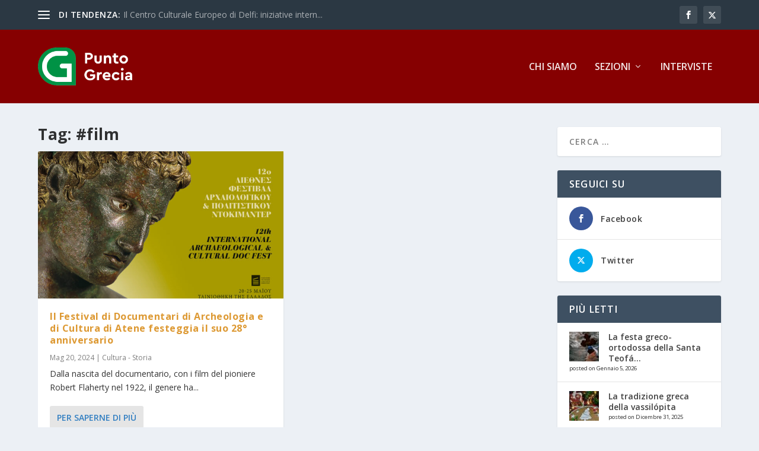

--- FILE ---
content_type: text/html; charset=UTF-8
request_url: https://www.puntogrecia.gr/tag/film/
body_size: 27982
content:
<!DOCTYPE html>
<!--[if IE 6]>
<html id="ie6" lang="it-IT">
<![endif]-->
<!--[if IE 7]>
<html id="ie7" lang="it-IT">
<![endif]-->
<!--[if IE 8]>
<html id="ie8" lang="it-IT">
<![endif]-->
<!--[if !(IE 6) | !(IE 7) | !(IE 8)  ]><!-->
<html lang="it-IT">
<!--<![endif]-->
<head>
	<meta charset="UTF-8" />
			
	<meta http-equiv="X-UA-Compatible" content="IE=edge">
	<link rel="pingback" href="https://www.puntogrecia.gr/xmlrpc.php" />

		<!--[if lt IE 9]>
	<script src="https://www.puntogrecia.gr/wp-content/themes/Extra/scripts/ext/html5.js" type="text/javascript"></script>
	<![endif]-->

	<script type="text/javascript">
		document.documentElement.className = 'js';
	</script>

	<meta name='robots' content='index, follow, max-image-preview:large, max-snippet:-1, max-video-preview:-1' />
<script type="text/javascript">
			let jqueryParams=[],jQuery=function(r){return jqueryParams=[...jqueryParams,r],jQuery},$=function(r){return jqueryParams=[...jqueryParams,r],$};window.jQuery=jQuery,window.$=jQuery;let customHeadScripts=!1;jQuery.fn=jQuery.prototype={},$.fn=jQuery.prototype={},jQuery.noConflict=function(r){if(window.jQuery)return jQuery=window.jQuery,$=window.jQuery,customHeadScripts=!0,jQuery.noConflict},jQuery.ready=function(r){jqueryParams=[...jqueryParams,r]},$.ready=function(r){jqueryParams=[...jqueryParams,r]},jQuery.load=function(r){jqueryParams=[...jqueryParams,r]},$.load=function(r){jqueryParams=[...jqueryParams,r]},jQuery.fn.ready=function(r){jqueryParams=[...jqueryParams,r]},$.fn.ready=function(r){jqueryParams=[...jqueryParams,r]};</script>
	<!-- This site is optimized with the Yoast SEO plugin v26.5 - https://yoast.com/wordpress/plugins/seo/ -->
	<title>#film Archives - Punto Grecia</title>
	<link rel="canonical" href="https://www.puntogrecia.gr/tag/film/" />
	<meta property="og:locale" content="it_IT" />
	<meta property="og:type" content="article" />
	<meta property="og:title" content="#film Archives - Punto Grecia" />
	<meta property="og:url" content="https://www.puntogrecia.gr/tag/film/" />
	<meta property="og:site_name" content="Punto Grecia" />
	<meta name="twitter:card" content="summary_large_image" />
	<meta name="twitter:site" content="@puntogrecia" />
	<script type="application/ld+json" class="yoast-schema-graph">{"@context":"https://schema.org","@graph":[{"@type":"CollectionPage","@id":"https://www.puntogrecia.gr/tag/film/","url":"https://www.puntogrecia.gr/tag/film/","name":"#film Archives - Punto Grecia","isPartOf":{"@id":"https://www.puntogrecia.gr/#website"},"primaryImageOfPage":{"@id":"https://www.puntogrecia.gr/tag/film/#primaryimage"},"image":{"@id":"https://www.puntogrecia.gr/tag/film/#primaryimage"},"thumbnailUrl":"https://www.puntogrecia.gr/wp-content/uploads/sites/6/2024/05/agon_doc-fest_poster_35-50_28-04-24-scaled-1.jpg","breadcrumb":{"@id":"https://www.puntogrecia.gr/tag/film/#breadcrumb"},"inLanguage":"it-IT"},{"@type":"ImageObject","inLanguage":"it-IT","@id":"https://www.puntogrecia.gr/tag/film/#primaryimage","url":"https://www.puntogrecia.gr/wp-content/uploads/sites/6/2024/05/agon_doc-fest_poster_35-50_28-04-24-scaled-1.jpg","contentUrl":"https://www.puntogrecia.gr/wp-content/uploads/sites/6/2024/05/agon_doc-fest_poster_35-50_28-04-24-scaled-1.jpg","width":1792,"height":2560},{"@type":"BreadcrumbList","@id":"https://www.puntogrecia.gr/tag/film/#breadcrumb","itemListElement":[{"@type":"ListItem","position":1,"name":"Home","item":"https://www.puntogrecia.gr/"},{"@type":"ListItem","position":2,"name":"#film"}]},{"@type":"WebSite","@id":"https://www.puntogrecia.gr/#website","url":"https://www.puntogrecia.gr/","name":"Punto Grecia","description":"Punto Grecia","potentialAction":[{"@type":"SearchAction","target":{"@type":"EntryPoint","urlTemplate":"https://www.puntogrecia.gr/?s={search_term_string}"},"query-input":{"@type":"PropertyValueSpecification","valueRequired":true,"valueName":"search_term_string"}}],"inLanguage":"it-IT"}]}</script>
	<!-- / Yoast SEO plugin. -->


<link rel='dns-prefetch' href='//www.googletagmanager.com' />
<link rel='dns-prefetch' href='//fonts.googleapis.com' />
<link rel="alternate" type="application/rss+xml" title="Punto Grecia &raquo; Feed" href="https://www.puntogrecia.gr/feed/" />
<link rel="alternate" type="application/rss+xml" title="Punto Grecia &raquo; Feed dei commenti" href="https://www.puntogrecia.gr/comments/feed/" />
<script type="text/javascript" id="wpp-js" src="https://www.puntogrecia.gr/wp-content/plugins/wordpress-popular-posts/assets/js/wpp.min.js?ver=7.3.6" data-sampling="0" data-sampling-rate="100" data-api-url="https://www.puntogrecia.gr/wp-json/wordpress-popular-posts" data-post-id="0" data-token="4476468500" data-lang="0" data-debug="0"></script>
<link rel="alternate" type="application/rss+xml" title="Punto Grecia &raquo; #film Feed del tag" href="https://www.puntogrecia.gr/tag/film/feed/" />
<meta content="Extra Punto Grecia v.4.21.0.1687350058" name="generator"/><link rel='stylesheet' id='acy_front_messages_css-css' href='https://www.puntogrecia.gr/wp-content/plugins/acymailing/media/css/front/messages.min.css?v=1764833625&#038;ver=e78a9b0e03a27b5e2ac817a66c02edba' type='text/css' media='all' />
<link rel='stylesheet' id='wp-block-library-css' href='https://www.puntogrecia.gr/wp-includes/css/dist/block-library/style.min.css?ver=e78a9b0e03a27b5e2ac817a66c02edba' type='text/css' media='all' />
<style id='wp-block-heading-inline-css' type='text/css'>
h1:where(.wp-block-heading).has-background,h2:where(.wp-block-heading).has-background,h3:where(.wp-block-heading).has-background,h4:where(.wp-block-heading).has-background,h5:where(.wp-block-heading).has-background,h6:where(.wp-block-heading).has-background{padding:1.25em 2.375em}h1.has-text-align-left[style*=writing-mode]:where([style*=vertical-lr]),h1.has-text-align-right[style*=writing-mode]:where([style*=vertical-rl]),h2.has-text-align-left[style*=writing-mode]:where([style*=vertical-lr]),h2.has-text-align-right[style*=writing-mode]:where([style*=vertical-rl]),h3.has-text-align-left[style*=writing-mode]:where([style*=vertical-lr]),h3.has-text-align-right[style*=writing-mode]:where([style*=vertical-rl]),h4.has-text-align-left[style*=writing-mode]:where([style*=vertical-lr]),h4.has-text-align-right[style*=writing-mode]:where([style*=vertical-rl]),h5.has-text-align-left[style*=writing-mode]:where([style*=vertical-lr]),h5.has-text-align-right[style*=writing-mode]:where([style*=vertical-rl]),h6.has-text-align-left[style*=writing-mode]:where([style*=vertical-lr]),h6.has-text-align-right[style*=writing-mode]:where([style*=vertical-rl]){rotate:180deg}
/*# sourceURL=https://www.puntogrecia.gr/wp-includes/blocks/heading/style.min.css */
</style>
<style id='wp-block-latest-posts-inline-css' type='text/css'>
.wp-block-latest-posts{box-sizing:border-box}.wp-block-latest-posts.alignleft{margin-right:2em}.wp-block-latest-posts.alignright{margin-left:2em}.wp-block-latest-posts.wp-block-latest-posts__list{list-style:none}.wp-block-latest-posts.wp-block-latest-posts__list li{clear:both;overflow-wrap:break-word}.wp-block-latest-posts.is-grid{display:flex;flex-wrap:wrap}.wp-block-latest-posts.is-grid li{margin:0 1.25em 1.25em 0;width:100%}@media (min-width:600px){.wp-block-latest-posts.columns-2 li{width:calc(50% - .625em)}.wp-block-latest-posts.columns-2 li:nth-child(2n){margin-right:0}.wp-block-latest-posts.columns-3 li{width:calc(33.33333% - .83333em)}.wp-block-latest-posts.columns-3 li:nth-child(3n){margin-right:0}.wp-block-latest-posts.columns-4 li{width:calc(25% - .9375em)}.wp-block-latest-posts.columns-4 li:nth-child(4n){margin-right:0}.wp-block-latest-posts.columns-5 li{width:calc(20% - 1em)}.wp-block-latest-posts.columns-5 li:nth-child(5n){margin-right:0}.wp-block-latest-posts.columns-6 li{width:calc(16.66667% - 1.04167em)}.wp-block-latest-posts.columns-6 li:nth-child(6n){margin-right:0}}:root :where(.wp-block-latest-posts.is-grid){padding:0}:root :where(.wp-block-latest-posts.wp-block-latest-posts__list){padding-left:0}.wp-block-latest-posts__post-author,.wp-block-latest-posts__post-date{display:block;font-size:.8125em}.wp-block-latest-posts__post-excerpt,.wp-block-latest-posts__post-full-content{margin-bottom:1em;margin-top:.5em}.wp-block-latest-posts__featured-image a{display:inline-block}.wp-block-latest-posts__featured-image img{height:auto;max-width:100%;width:auto}.wp-block-latest-posts__featured-image.alignleft{float:left;margin-right:1em}.wp-block-latest-posts__featured-image.alignright{float:right;margin-left:1em}.wp-block-latest-posts__featured-image.aligncenter{margin-bottom:1em;text-align:center}
/*# sourceURL=https://www.puntogrecia.gr/wp-includes/blocks/latest-posts/style.min.css */
</style>
<style id='wp-block-search-inline-css' type='text/css'>
.wp-block-search__button{margin-left:10px;word-break:normal}.wp-block-search__button.has-icon{line-height:0}.wp-block-search__button svg{height:1.25em;min-height:24px;min-width:24px;width:1.25em;fill:currentColor;vertical-align:text-bottom}:where(.wp-block-search__button){border:1px solid #ccc;padding:6px 10px}.wp-block-search__inside-wrapper{display:flex;flex:auto;flex-wrap:nowrap;max-width:100%}.wp-block-search__label{width:100%}.wp-block-search.wp-block-search__button-only .wp-block-search__button{box-sizing:border-box;display:flex;flex-shrink:0;justify-content:center;margin-left:0;max-width:100%}.wp-block-search.wp-block-search__button-only .wp-block-search__inside-wrapper{min-width:0!important;transition-property:width}.wp-block-search.wp-block-search__button-only .wp-block-search__input{flex-basis:100%;transition-duration:.3s}.wp-block-search.wp-block-search__button-only.wp-block-search__searchfield-hidden,.wp-block-search.wp-block-search__button-only.wp-block-search__searchfield-hidden .wp-block-search__inside-wrapper{overflow:hidden}.wp-block-search.wp-block-search__button-only.wp-block-search__searchfield-hidden .wp-block-search__input{border-left-width:0!important;border-right-width:0!important;flex-basis:0;flex-grow:0;margin:0;min-width:0!important;padding-left:0!important;padding-right:0!important;width:0!important}:where(.wp-block-search__input){appearance:none;border:1px solid #949494;flex-grow:1;font-family:inherit;font-size:inherit;font-style:inherit;font-weight:inherit;letter-spacing:inherit;line-height:inherit;margin-left:0;margin-right:0;min-width:3rem;padding:8px;text-decoration:unset!important;text-transform:inherit}:where(.wp-block-search__button-inside .wp-block-search__inside-wrapper){background-color:#fff;border:1px solid #949494;box-sizing:border-box;padding:4px}:where(.wp-block-search__button-inside .wp-block-search__inside-wrapper) .wp-block-search__input{border:none;border-radius:0;padding:0 4px}:where(.wp-block-search__button-inside .wp-block-search__inside-wrapper) .wp-block-search__input:focus{outline:none}:where(.wp-block-search__button-inside .wp-block-search__inside-wrapper) :where(.wp-block-search__button){padding:4px 8px}.wp-block-search.aligncenter .wp-block-search__inside-wrapper{margin:auto}.wp-block[data-align=right] .wp-block-search.wp-block-search__button-only .wp-block-search__inside-wrapper{float:right}
/*# sourceURL=https://www.puntogrecia.gr/wp-includes/blocks/search/style.min.css */
</style>
<style id='wp-block-search-theme-inline-css' type='text/css'>
.wp-block-search .wp-block-search__label{font-weight:700}.wp-block-search__button{border:1px solid #ccc;padding:.375em .625em}
/*# sourceURL=https://www.puntogrecia.gr/wp-includes/blocks/search/theme.min.css */
</style>
<style id='wp-block-embed-inline-css' type='text/css'>
.wp-block-embed.alignleft,.wp-block-embed.alignright,.wp-block[data-align=left]>[data-type="core/embed"],.wp-block[data-align=right]>[data-type="core/embed"]{max-width:360px;width:100%}.wp-block-embed.alignleft .wp-block-embed__wrapper,.wp-block-embed.alignright .wp-block-embed__wrapper,.wp-block[data-align=left]>[data-type="core/embed"] .wp-block-embed__wrapper,.wp-block[data-align=right]>[data-type="core/embed"] .wp-block-embed__wrapper{min-width:280px}.wp-block-cover .wp-block-embed{min-height:240px;min-width:320px}.wp-block-embed{overflow-wrap:break-word}.wp-block-embed :where(figcaption){margin-bottom:1em;margin-top:.5em}.wp-block-embed iframe{max-width:100%}.wp-block-embed__wrapper{position:relative}.wp-embed-responsive .wp-has-aspect-ratio .wp-block-embed__wrapper:before{content:"";display:block;padding-top:50%}.wp-embed-responsive .wp-has-aspect-ratio iframe{bottom:0;height:100%;left:0;position:absolute;right:0;top:0;width:100%}.wp-embed-responsive .wp-embed-aspect-21-9 .wp-block-embed__wrapper:before{padding-top:42.85%}.wp-embed-responsive .wp-embed-aspect-18-9 .wp-block-embed__wrapper:before{padding-top:50%}.wp-embed-responsive .wp-embed-aspect-16-9 .wp-block-embed__wrapper:before{padding-top:56.25%}.wp-embed-responsive .wp-embed-aspect-4-3 .wp-block-embed__wrapper:before{padding-top:75%}.wp-embed-responsive .wp-embed-aspect-1-1 .wp-block-embed__wrapper:before{padding-top:100%}.wp-embed-responsive .wp-embed-aspect-9-16 .wp-block-embed__wrapper:before{padding-top:177.77%}.wp-embed-responsive .wp-embed-aspect-1-2 .wp-block-embed__wrapper:before{padding-top:200%}
/*# sourceURL=https://www.puntogrecia.gr/wp-includes/blocks/embed/style.min.css */
</style>
<style id='wp-block-embed-theme-inline-css' type='text/css'>
.wp-block-embed :where(figcaption){color:#555;font-size:13px;text-align:center}.is-dark-theme .wp-block-embed :where(figcaption){color:#ffffffa6}.wp-block-embed{margin:0 0 1em}
/*# sourceURL=https://www.puntogrecia.gr/wp-includes/blocks/embed/theme.min.css */
</style>
<style id='wp-block-group-inline-css' type='text/css'>
.wp-block-group{box-sizing:border-box}:where(.wp-block-group.wp-block-group-is-layout-constrained){position:relative}
/*# sourceURL=https://www.puntogrecia.gr/wp-includes/blocks/group/style.min.css */
</style>
<style id='wp-block-group-theme-inline-css' type='text/css'>
:where(.wp-block-group.has-background){padding:1.25em 2.375em}
/*# sourceURL=https://www.puntogrecia.gr/wp-includes/blocks/group/theme.min.css */
</style>
<style id='global-styles-inline-css' type='text/css'>
:root{--wp--preset--aspect-ratio--square: 1;--wp--preset--aspect-ratio--4-3: 4/3;--wp--preset--aspect-ratio--3-4: 3/4;--wp--preset--aspect-ratio--3-2: 3/2;--wp--preset--aspect-ratio--2-3: 2/3;--wp--preset--aspect-ratio--16-9: 16/9;--wp--preset--aspect-ratio--9-16: 9/16;--wp--preset--color--black: #000000;--wp--preset--color--cyan-bluish-gray: #abb8c3;--wp--preset--color--white: #ffffff;--wp--preset--color--pale-pink: #f78da7;--wp--preset--color--vivid-red: #cf2e2e;--wp--preset--color--luminous-vivid-orange: #ff6900;--wp--preset--color--luminous-vivid-amber: #fcb900;--wp--preset--color--light-green-cyan: #7bdcb5;--wp--preset--color--vivid-green-cyan: #00d084;--wp--preset--color--pale-cyan-blue: #8ed1fc;--wp--preset--color--vivid-cyan-blue: #0693e3;--wp--preset--color--vivid-purple: #9b51e0;--wp--preset--gradient--vivid-cyan-blue-to-vivid-purple: linear-gradient(135deg,rgb(6,147,227) 0%,rgb(155,81,224) 100%);--wp--preset--gradient--light-green-cyan-to-vivid-green-cyan: linear-gradient(135deg,rgb(122,220,180) 0%,rgb(0,208,130) 100%);--wp--preset--gradient--luminous-vivid-amber-to-luminous-vivid-orange: linear-gradient(135deg,rgb(252,185,0) 0%,rgb(255,105,0) 100%);--wp--preset--gradient--luminous-vivid-orange-to-vivid-red: linear-gradient(135deg,rgb(255,105,0) 0%,rgb(207,46,46) 100%);--wp--preset--gradient--very-light-gray-to-cyan-bluish-gray: linear-gradient(135deg,rgb(238,238,238) 0%,rgb(169,184,195) 100%);--wp--preset--gradient--cool-to-warm-spectrum: linear-gradient(135deg,rgb(74,234,220) 0%,rgb(151,120,209) 20%,rgb(207,42,186) 40%,rgb(238,44,130) 60%,rgb(251,105,98) 80%,rgb(254,248,76) 100%);--wp--preset--gradient--blush-light-purple: linear-gradient(135deg,rgb(255,206,236) 0%,rgb(152,150,240) 100%);--wp--preset--gradient--blush-bordeaux: linear-gradient(135deg,rgb(254,205,165) 0%,rgb(254,45,45) 50%,rgb(107,0,62) 100%);--wp--preset--gradient--luminous-dusk: linear-gradient(135deg,rgb(255,203,112) 0%,rgb(199,81,192) 50%,rgb(65,88,208) 100%);--wp--preset--gradient--pale-ocean: linear-gradient(135deg,rgb(255,245,203) 0%,rgb(182,227,212) 50%,rgb(51,167,181) 100%);--wp--preset--gradient--electric-grass: linear-gradient(135deg,rgb(202,248,128) 0%,rgb(113,206,126) 100%);--wp--preset--gradient--midnight: linear-gradient(135deg,rgb(2,3,129) 0%,rgb(40,116,252) 100%);--wp--preset--font-size--small: 13px;--wp--preset--font-size--medium: 20px;--wp--preset--font-size--large: 36px;--wp--preset--font-size--x-large: 42px;--wp--preset--spacing--20: 0.44rem;--wp--preset--spacing--30: 0.67rem;--wp--preset--spacing--40: 1rem;--wp--preset--spacing--50: 1.5rem;--wp--preset--spacing--60: 2.25rem;--wp--preset--spacing--70: 3.38rem;--wp--preset--spacing--80: 5.06rem;--wp--preset--shadow--natural: 6px 6px 9px rgba(0, 0, 0, 0.2);--wp--preset--shadow--deep: 12px 12px 50px rgba(0, 0, 0, 0.4);--wp--preset--shadow--sharp: 6px 6px 0px rgba(0, 0, 0, 0.2);--wp--preset--shadow--outlined: 6px 6px 0px -3px rgb(255, 255, 255), 6px 6px rgb(0, 0, 0);--wp--preset--shadow--crisp: 6px 6px 0px rgb(0, 0, 0);}:root { --wp--style--global--content-size: 856px;--wp--style--global--wide-size: 1280px; }:where(body) { margin: 0; }.wp-site-blocks > .alignleft { float: left; margin-right: 2em; }.wp-site-blocks > .alignright { float: right; margin-left: 2em; }.wp-site-blocks > .aligncenter { justify-content: center; margin-left: auto; margin-right: auto; }:where(.is-layout-flex){gap: 0.5em;}:where(.is-layout-grid){gap: 0.5em;}.is-layout-flow > .alignleft{float: left;margin-inline-start: 0;margin-inline-end: 2em;}.is-layout-flow > .alignright{float: right;margin-inline-start: 2em;margin-inline-end: 0;}.is-layout-flow > .aligncenter{margin-left: auto !important;margin-right: auto !important;}.is-layout-constrained > .alignleft{float: left;margin-inline-start: 0;margin-inline-end: 2em;}.is-layout-constrained > .alignright{float: right;margin-inline-start: 2em;margin-inline-end: 0;}.is-layout-constrained > .aligncenter{margin-left: auto !important;margin-right: auto !important;}.is-layout-constrained > :where(:not(.alignleft):not(.alignright):not(.alignfull)){max-width: var(--wp--style--global--content-size);margin-left: auto !important;margin-right: auto !important;}.is-layout-constrained > .alignwide{max-width: var(--wp--style--global--wide-size);}body .is-layout-flex{display: flex;}.is-layout-flex{flex-wrap: wrap;align-items: center;}.is-layout-flex > :is(*, div){margin: 0;}body .is-layout-grid{display: grid;}.is-layout-grid > :is(*, div){margin: 0;}body{padding-top: 0px;padding-right: 0px;padding-bottom: 0px;padding-left: 0px;}:root :where(.wp-element-button, .wp-block-button__link){background-color: #32373c;border-width: 0;color: #fff;font-family: inherit;font-size: inherit;font-style: inherit;font-weight: inherit;letter-spacing: inherit;line-height: inherit;padding-top: calc(0.667em + 2px);padding-right: calc(1.333em + 2px);padding-bottom: calc(0.667em + 2px);padding-left: calc(1.333em + 2px);text-decoration: none;text-transform: inherit;}.has-black-color{color: var(--wp--preset--color--black) !important;}.has-cyan-bluish-gray-color{color: var(--wp--preset--color--cyan-bluish-gray) !important;}.has-white-color{color: var(--wp--preset--color--white) !important;}.has-pale-pink-color{color: var(--wp--preset--color--pale-pink) !important;}.has-vivid-red-color{color: var(--wp--preset--color--vivid-red) !important;}.has-luminous-vivid-orange-color{color: var(--wp--preset--color--luminous-vivid-orange) !important;}.has-luminous-vivid-amber-color{color: var(--wp--preset--color--luminous-vivid-amber) !important;}.has-light-green-cyan-color{color: var(--wp--preset--color--light-green-cyan) !important;}.has-vivid-green-cyan-color{color: var(--wp--preset--color--vivid-green-cyan) !important;}.has-pale-cyan-blue-color{color: var(--wp--preset--color--pale-cyan-blue) !important;}.has-vivid-cyan-blue-color{color: var(--wp--preset--color--vivid-cyan-blue) !important;}.has-vivid-purple-color{color: var(--wp--preset--color--vivid-purple) !important;}.has-black-background-color{background-color: var(--wp--preset--color--black) !important;}.has-cyan-bluish-gray-background-color{background-color: var(--wp--preset--color--cyan-bluish-gray) !important;}.has-white-background-color{background-color: var(--wp--preset--color--white) !important;}.has-pale-pink-background-color{background-color: var(--wp--preset--color--pale-pink) !important;}.has-vivid-red-background-color{background-color: var(--wp--preset--color--vivid-red) !important;}.has-luminous-vivid-orange-background-color{background-color: var(--wp--preset--color--luminous-vivid-orange) !important;}.has-luminous-vivid-amber-background-color{background-color: var(--wp--preset--color--luminous-vivid-amber) !important;}.has-light-green-cyan-background-color{background-color: var(--wp--preset--color--light-green-cyan) !important;}.has-vivid-green-cyan-background-color{background-color: var(--wp--preset--color--vivid-green-cyan) !important;}.has-pale-cyan-blue-background-color{background-color: var(--wp--preset--color--pale-cyan-blue) !important;}.has-vivid-cyan-blue-background-color{background-color: var(--wp--preset--color--vivid-cyan-blue) !important;}.has-vivid-purple-background-color{background-color: var(--wp--preset--color--vivid-purple) !important;}.has-black-border-color{border-color: var(--wp--preset--color--black) !important;}.has-cyan-bluish-gray-border-color{border-color: var(--wp--preset--color--cyan-bluish-gray) !important;}.has-white-border-color{border-color: var(--wp--preset--color--white) !important;}.has-pale-pink-border-color{border-color: var(--wp--preset--color--pale-pink) !important;}.has-vivid-red-border-color{border-color: var(--wp--preset--color--vivid-red) !important;}.has-luminous-vivid-orange-border-color{border-color: var(--wp--preset--color--luminous-vivid-orange) !important;}.has-luminous-vivid-amber-border-color{border-color: var(--wp--preset--color--luminous-vivid-amber) !important;}.has-light-green-cyan-border-color{border-color: var(--wp--preset--color--light-green-cyan) !important;}.has-vivid-green-cyan-border-color{border-color: var(--wp--preset--color--vivid-green-cyan) !important;}.has-pale-cyan-blue-border-color{border-color: var(--wp--preset--color--pale-cyan-blue) !important;}.has-vivid-cyan-blue-border-color{border-color: var(--wp--preset--color--vivid-cyan-blue) !important;}.has-vivid-purple-border-color{border-color: var(--wp--preset--color--vivid-purple) !important;}.has-vivid-cyan-blue-to-vivid-purple-gradient-background{background: var(--wp--preset--gradient--vivid-cyan-blue-to-vivid-purple) !important;}.has-light-green-cyan-to-vivid-green-cyan-gradient-background{background: var(--wp--preset--gradient--light-green-cyan-to-vivid-green-cyan) !important;}.has-luminous-vivid-amber-to-luminous-vivid-orange-gradient-background{background: var(--wp--preset--gradient--luminous-vivid-amber-to-luminous-vivid-orange) !important;}.has-luminous-vivid-orange-to-vivid-red-gradient-background{background: var(--wp--preset--gradient--luminous-vivid-orange-to-vivid-red) !important;}.has-very-light-gray-to-cyan-bluish-gray-gradient-background{background: var(--wp--preset--gradient--very-light-gray-to-cyan-bluish-gray) !important;}.has-cool-to-warm-spectrum-gradient-background{background: var(--wp--preset--gradient--cool-to-warm-spectrum) !important;}.has-blush-light-purple-gradient-background{background: var(--wp--preset--gradient--blush-light-purple) !important;}.has-blush-bordeaux-gradient-background{background: var(--wp--preset--gradient--blush-bordeaux) !important;}.has-luminous-dusk-gradient-background{background: var(--wp--preset--gradient--luminous-dusk) !important;}.has-pale-ocean-gradient-background{background: var(--wp--preset--gradient--pale-ocean) !important;}.has-electric-grass-gradient-background{background: var(--wp--preset--gradient--electric-grass) !important;}.has-midnight-gradient-background{background: var(--wp--preset--gradient--midnight) !important;}.has-small-font-size{font-size: var(--wp--preset--font-size--small) !important;}.has-medium-font-size{font-size: var(--wp--preset--font-size--medium) !important;}.has-large-font-size{font-size: var(--wp--preset--font-size--large) !important;}.has-x-large-font-size{font-size: var(--wp--preset--font-size--x-large) !important;}
/*# sourceURL=global-styles-inline-css */
</style>

<link rel='stylesheet' id='ctf_styles-css' href='https://www.puntogrecia.gr/wp-content/plugins/custom-twitter-feeds/css/ctf-styles.min.css?ver=2.3.1' type='text/css' media='all' />
<link rel='stylesheet' id='et_monarch-css-css' href='https://www.puntogrecia.gr/wp-content/plugins/monarch/css/style.css?ver=1.4.14' type='text/css' media='all' />
<link rel='stylesheet' id='et-gf-open-sans-css' href='https://fonts.googleapis.com/css?family=Open+Sans:400,700' type='text/css' media='all' />
<link rel='stylesheet' id='wordpress-popular-posts-css-css' href='https://www.puntogrecia.gr/wp-content/plugins/wordpress-popular-posts/assets/css/wpp.css?ver=7.3.6' type='text/css' media='all' />
<link rel='stylesheet' id='extra-fonts-css' href='https://fonts.googleapis.com/css?family=Open+Sans:300italic,400italic,600italic,700italic,800italic,400,300,600,700,800&#038;subset=latin,latin-ext' type='text/css' media='all' />
<link rel='stylesheet' id='extra-style-parent-css' href='https://www.puntogrecia.gr/wp-content/themes/Extra/style.min.css?ver=4.27.4' type='text/css' media='all' />
<style id='extra-dynamic-critical-inline-css' type='text/css'>
@font-face{font-family:ETmodules;font-display:block;src:url(//www.puntogrecia.gr/wp-content/themes/Extra/core/admin/fonts/modules/all/modules.eot);src:url(//www.puntogrecia.gr/wp-content/themes/Extra/core/admin/fonts/modules/all/modules.eot?#iefix) format("embedded-opentype"),url(//www.puntogrecia.gr/wp-content/themes/Extra/core/admin/fonts/modules/all/modules.woff) format("woff"),url(//www.puntogrecia.gr/wp-content/themes/Extra/core/admin/fonts/modules/all/modules.ttf) format("truetype"),url(//www.puntogrecia.gr/wp-content/themes/Extra/core/admin/fonts/modules/all/modules.svg#ETmodules) format("svg");font-weight:400;font-style:normal}
.et_audio_content,.et_link_content,.et_quote_content{background-color:#2ea3f2}.et_pb_post .et-pb-controllers a{margin-bottom:10px}.format-gallery .et-pb-controllers{bottom:0}.et_pb_blog_grid .et_audio_content{margin-bottom:19px}.et_pb_row .et_pb_blog_grid .et_pb_post .et_pb_slide{min-height:180px}.et_audio_content .wp-block-audio{margin:0;padding:0}.et_audio_content h2{line-height:44px}.et_pb_column_1_2 .et_audio_content h2,.et_pb_column_1_3 .et_audio_content h2,.et_pb_column_1_4 .et_audio_content h2,.et_pb_column_1_5 .et_audio_content h2,.et_pb_column_1_6 .et_audio_content h2,.et_pb_column_2_5 .et_audio_content h2,.et_pb_column_3_5 .et_audio_content h2,.et_pb_column_3_8 .et_audio_content h2{margin-bottom:9px;margin-top:0}.et_pb_column_1_2 .et_audio_content,.et_pb_column_3_5 .et_audio_content{padding:35px 40px}.et_pb_column_1_2 .et_audio_content h2,.et_pb_column_3_5 .et_audio_content h2{line-height:32px}.et_pb_column_1_3 .et_audio_content,.et_pb_column_1_4 .et_audio_content,.et_pb_column_1_5 .et_audio_content,.et_pb_column_1_6 .et_audio_content,.et_pb_column_2_5 .et_audio_content,.et_pb_column_3_8 .et_audio_content{padding:35px 20px}.et_pb_column_1_3 .et_audio_content h2,.et_pb_column_1_4 .et_audio_content h2,.et_pb_column_1_5 .et_audio_content h2,.et_pb_column_1_6 .et_audio_content h2,.et_pb_column_2_5 .et_audio_content h2,.et_pb_column_3_8 .et_audio_content h2{font-size:18px;line-height:26px}article.et_pb_has_overlay .et_pb_blog_image_container{position:relative}.et_pb_post>.et_main_video_container{position:relative;margin-bottom:30px}.et_pb_post .et_pb_video_overlay .et_pb_video_play{color:#fff}.et_pb_post .et_pb_video_overlay_hover:hover{background:rgba(0,0,0,.6)}.et_audio_content,.et_link_content,.et_quote_content{text-align:center;word-wrap:break-word;position:relative;padding:50px 60px}.et_audio_content h2,.et_link_content a.et_link_main_url,.et_link_content h2,.et_quote_content blockquote cite,.et_quote_content blockquote p{color:#fff!important}.et_quote_main_link{position:absolute;text-indent:-9999px;width:100%;height:100%;display:block;top:0;left:0}.et_quote_content blockquote{padding:0;margin:0;border:none}.et_audio_content h2,.et_link_content h2,.et_quote_content blockquote p{margin-top:0}.et_audio_content h2{margin-bottom:20px}.et_audio_content h2,.et_link_content h2,.et_quote_content blockquote p{line-height:44px}.et_link_content a.et_link_main_url,.et_quote_content blockquote cite{font-size:18px;font-weight:200}.et_quote_content blockquote cite{font-style:normal}.et_pb_column_2_3 .et_quote_content{padding:50px 42px 45px}.et_pb_column_2_3 .et_audio_content,.et_pb_column_2_3 .et_link_content{padding:40px 40px 45px}.et_pb_column_1_2 .et_audio_content,.et_pb_column_1_2 .et_link_content,.et_pb_column_1_2 .et_quote_content,.et_pb_column_3_5 .et_audio_content,.et_pb_column_3_5 .et_link_content,.et_pb_column_3_5 .et_quote_content{padding:35px 40px}.et_pb_column_1_2 .et_quote_content blockquote p,.et_pb_column_3_5 .et_quote_content blockquote p{font-size:26px;line-height:32px}.et_pb_column_1_2 .et_audio_content h2,.et_pb_column_1_2 .et_link_content h2,.et_pb_column_3_5 .et_audio_content h2,.et_pb_column_3_5 .et_link_content h2{line-height:32px}.et_pb_column_1_2 .et_link_content a.et_link_main_url,.et_pb_column_1_2 .et_quote_content blockquote cite,.et_pb_column_3_5 .et_link_content a.et_link_main_url,.et_pb_column_3_5 .et_quote_content blockquote cite{font-size:14px}.et_pb_column_1_3 .et_quote_content,.et_pb_column_1_4 .et_quote_content,.et_pb_column_1_5 .et_quote_content,.et_pb_column_1_6 .et_quote_content,.et_pb_column_2_5 .et_quote_content,.et_pb_column_3_8 .et_quote_content{padding:35px 30px 32px}.et_pb_column_1_3 .et_audio_content,.et_pb_column_1_3 .et_link_content,.et_pb_column_1_4 .et_audio_content,.et_pb_column_1_4 .et_link_content,.et_pb_column_1_5 .et_audio_content,.et_pb_column_1_5 .et_link_content,.et_pb_column_1_6 .et_audio_content,.et_pb_column_1_6 .et_link_content,.et_pb_column_2_5 .et_audio_content,.et_pb_column_2_5 .et_link_content,.et_pb_column_3_8 .et_audio_content,.et_pb_column_3_8 .et_link_content{padding:35px 20px}.et_pb_column_1_3 .et_audio_content h2,.et_pb_column_1_3 .et_link_content h2,.et_pb_column_1_3 .et_quote_content blockquote p,.et_pb_column_1_4 .et_audio_content h2,.et_pb_column_1_4 .et_link_content h2,.et_pb_column_1_4 .et_quote_content blockquote p,.et_pb_column_1_5 .et_audio_content h2,.et_pb_column_1_5 .et_link_content h2,.et_pb_column_1_5 .et_quote_content blockquote p,.et_pb_column_1_6 .et_audio_content h2,.et_pb_column_1_6 .et_link_content h2,.et_pb_column_1_6 .et_quote_content blockquote p,.et_pb_column_2_5 .et_audio_content h2,.et_pb_column_2_5 .et_link_content h2,.et_pb_column_2_5 .et_quote_content blockquote p,.et_pb_column_3_8 .et_audio_content h2,.et_pb_column_3_8 .et_link_content h2,.et_pb_column_3_8 .et_quote_content blockquote p{font-size:18px;line-height:26px}.et_pb_column_1_3 .et_link_content a.et_link_main_url,.et_pb_column_1_3 .et_quote_content blockquote cite,.et_pb_column_1_4 .et_link_content a.et_link_main_url,.et_pb_column_1_4 .et_quote_content blockquote cite,.et_pb_column_1_5 .et_link_content a.et_link_main_url,.et_pb_column_1_5 .et_quote_content blockquote cite,.et_pb_column_1_6 .et_link_content a.et_link_main_url,.et_pb_column_1_6 .et_quote_content blockquote cite,.et_pb_column_2_5 .et_link_content a.et_link_main_url,.et_pb_column_2_5 .et_quote_content blockquote cite,.et_pb_column_3_8 .et_link_content a.et_link_main_url,.et_pb_column_3_8 .et_quote_content blockquote cite{font-size:14px}.et_pb_post .et_pb_gallery_post_type .et_pb_slide{min-height:500px;background-size:cover!important;background-position:top}.format-gallery .et_pb_slider.gallery-not-found .et_pb_slide{box-shadow:inset 0 0 10px rgba(0,0,0,.1)}.format-gallery .et_pb_slider:hover .et-pb-arrow-prev{left:0}.format-gallery .et_pb_slider:hover .et-pb-arrow-next{right:0}.et_pb_post>.et_pb_slider{margin-bottom:30px}.et_pb_column_3_4 .et_pb_post .et_pb_slide{min-height:442px}.et_pb_column_2_3 .et_pb_post .et_pb_slide{min-height:390px}.et_pb_column_1_2 .et_pb_post .et_pb_slide,.et_pb_column_3_5 .et_pb_post .et_pb_slide{min-height:284px}.et_pb_column_1_3 .et_pb_post .et_pb_slide,.et_pb_column_2_5 .et_pb_post .et_pb_slide,.et_pb_column_3_8 .et_pb_post .et_pb_slide{min-height:180px}.et_pb_column_1_4 .et_pb_post .et_pb_slide,.et_pb_column_1_5 .et_pb_post .et_pb_slide,.et_pb_column_1_6 .et_pb_post .et_pb_slide{min-height:125px}.et_pb_portfolio.et_pb_section_parallax .pagination,.et_pb_portfolio.et_pb_section_video .pagination,.et_pb_portfolio_grid.et_pb_section_parallax .pagination,.et_pb_portfolio_grid.et_pb_section_video .pagination{position:relative}.et_pb_bg_layout_light .et_pb_post .post-meta,.et_pb_bg_layout_light .et_pb_post .post-meta a,.et_pb_bg_layout_light .et_pb_post p{color:#666}.et_pb_bg_layout_dark .et_pb_post .post-meta,.et_pb_bg_layout_dark .et_pb_post .post-meta a,.et_pb_bg_layout_dark .et_pb_post p{color:inherit}.et_pb_text_color_dark .et_audio_content h2,.et_pb_text_color_dark .et_link_content a.et_link_main_url,.et_pb_text_color_dark .et_link_content h2,.et_pb_text_color_dark .et_quote_content blockquote cite,.et_pb_text_color_dark .et_quote_content blockquote p{color:#666!important}.et_pb_text_color_dark.et_audio_content h2,.et_pb_text_color_dark.et_link_content a.et_link_main_url,.et_pb_text_color_dark.et_link_content h2,.et_pb_text_color_dark.et_quote_content blockquote cite,.et_pb_text_color_dark.et_quote_content blockquote p{color:#bbb!important}.et_pb_text_color_dark.et_audio_content,.et_pb_text_color_dark.et_link_content,.et_pb_text_color_dark.et_quote_content{background-color:#e8e8e8}@media (min-width:981px) and (max-width:1100px){.et_quote_content{padding:50px 70px 45px}.et_pb_column_2_3 .et_quote_content{padding:50px 50px 45px}.et_pb_column_1_2 .et_quote_content,.et_pb_column_3_5 .et_quote_content{padding:35px 47px 30px}.et_pb_column_1_3 .et_quote_content,.et_pb_column_1_4 .et_quote_content,.et_pb_column_1_5 .et_quote_content,.et_pb_column_1_6 .et_quote_content,.et_pb_column_2_5 .et_quote_content,.et_pb_column_3_8 .et_quote_content{padding:35px 25px 32px}.et_pb_column_4_4 .et_pb_post .et_pb_slide{min-height:534px}.et_pb_column_3_4 .et_pb_post .et_pb_slide{min-height:392px}.et_pb_column_2_3 .et_pb_post .et_pb_slide{min-height:345px}.et_pb_column_1_2 .et_pb_post .et_pb_slide,.et_pb_column_3_5 .et_pb_post .et_pb_slide{min-height:250px}.et_pb_column_1_3 .et_pb_post .et_pb_slide,.et_pb_column_2_5 .et_pb_post .et_pb_slide,.et_pb_column_3_8 .et_pb_post .et_pb_slide{min-height:155px}.et_pb_column_1_4 .et_pb_post .et_pb_slide,.et_pb_column_1_5 .et_pb_post .et_pb_slide,.et_pb_column_1_6 .et_pb_post .et_pb_slide{min-height:108px}}@media (max-width:980px){.et_pb_bg_layout_dark_tablet .et_audio_content h2{color:#fff!important}.et_pb_text_color_dark_tablet.et_audio_content h2{color:#bbb!important}.et_pb_text_color_dark_tablet.et_audio_content{background-color:#e8e8e8}.et_pb_bg_layout_dark_tablet .et_audio_content h2,.et_pb_bg_layout_dark_tablet .et_link_content a.et_link_main_url,.et_pb_bg_layout_dark_tablet .et_link_content h2,.et_pb_bg_layout_dark_tablet .et_quote_content blockquote cite,.et_pb_bg_layout_dark_tablet .et_quote_content blockquote p{color:#fff!important}.et_pb_text_color_dark_tablet .et_audio_content h2,.et_pb_text_color_dark_tablet .et_link_content a.et_link_main_url,.et_pb_text_color_dark_tablet .et_link_content h2,.et_pb_text_color_dark_tablet .et_quote_content blockquote cite,.et_pb_text_color_dark_tablet .et_quote_content blockquote p{color:#666!important}.et_pb_text_color_dark_tablet.et_audio_content h2,.et_pb_text_color_dark_tablet.et_link_content a.et_link_main_url,.et_pb_text_color_dark_tablet.et_link_content h2,.et_pb_text_color_dark_tablet.et_quote_content blockquote cite,.et_pb_text_color_dark_tablet.et_quote_content blockquote p{color:#bbb!important}.et_pb_text_color_dark_tablet.et_audio_content,.et_pb_text_color_dark_tablet.et_link_content,.et_pb_text_color_dark_tablet.et_quote_content{background-color:#e8e8e8}}@media (min-width:768px) and (max-width:980px){.et_audio_content h2{font-size:26px!important;line-height:44px!important;margin-bottom:24px!important}.et_pb_post>.et_pb_gallery_post_type>.et_pb_slides>.et_pb_slide{min-height:384px!important}.et_quote_content{padding:50px 43px 45px!important}.et_quote_content blockquote p{font-size:26px!important;line-height:44px!important}.et_quote_content blockquote cite{font-size:18px!important}.et_link_content{padding:40px 40px 45px}.et_link_content h2{font-size:26px!important;line-height:44px!important}.et_link_content a.et_link_main_url{font-size:18px!important}}@media (max-width:767px){.et_audio_content h2,.et_link_content h2,.et_quote_content,.et_quote_content blockquote p{font-size:20px!important;line-height:26px!important}.et_audio_content,.et_link_content{padding:35px 20px!important}.et_audio_content h2{margin-bottom:9px!important}.et_pb_bg_layout_dark_phone .et_audio_content h2{color:#fff!important}.et_pb_text_color_dark_phone.et_audio_content{background-color:#e8e8e8}.et_link_content a.et_link_main_url,.et_quote_content blockquote cite{font-size:14px!important}.format-gallery .et-pb-controllers{height:auto}.et_pb_post>.et_pb_gallery_post_type>.et_pb_slides>.et_pb_slide{min-height:222px!important}.et_pb_bg_layout_dark_phone .et_audio_content h2,.et_pb_bg_layout_dark_phone .et_link_content a.et_link_main_url,.et_pb_bg_layout_dark_phone .et_link_content h2,.et_pb_bg_layout_dark_phone .et_quote_content blockquote cite,.et_pb_bg_layout_dark_phone .et_quote_content blockquote p{color:#fff!important}.et_pb_text_color_dark_phone .et_audio_content h2,.et_pb_text_color_dark_phone .et_link_content a.et_link_main_url,.et_pb_text_color_dark_phone .et_link_content h2,.et_pb_text_color_dark_phone .et_quote_content blockquote cite,.et_pb_text_color_dark_phone .et_quote_content blockquote p{color:#666!important}.et_pb_text_color_dark_phone.et_audio_content h2,.et_pb_text_color_dark_phone.et_link_content a.et_link_main_url,.et_pb_text_color_dark_phone.et_link_content h2,.et_pb_text_color_dark_phone.et_quote_content blockquote cite,.et_pb_text_color_dark_phone.et_quote_content blockquote p{color:#bbb!important}.et_pb_text_color_dark_phone.et_audio_content,.et_pb_text_color_dark_phone.et_link_content,.et_pb_text_color_dark_phone.et_quote_content{background-color:#e8e8e8}}@media (max-width:479px){.et_pb_column_1_2 .et_pb_carousel_item .et_pb_video_play,.et_pb_column_1_3 .et_pb_carousel_item .et_pb_video_play,.et_pb_column_2_3 .et_pb_carousel_item .et_pb_video_play,.et_pb_column_2_5 .et_pb_carousel_item .et_pb_video_play,.et_pb_column_3_5 .et_pb_carousel_item .et_pb_video_play,.et_pb_column_3_8 .et_pb_carousel_item .et_pb_video_play{font-size:1.5rem;line-height:1.5rem;margin-left:-.75rem;margin-top:-.75rem}.et_audio_content,.et_quote_content{padding:35px 20px!important}.et_pb_post>.et_pb_gallery_post_type>.et_pb_slides>.et_pb_slide{min-height:156px!important}}.et_full_width_page .et_gallery_item{float:left;width:20.875%;margin:0 5.5% 5.5% 0}.et_full_width_page .et_gallery_item:nth-child(3n){margin-right:5.5%}.et_full_width_page .et_gallery_item:nth-child(3n+1){clear:none}.et_full_width_page .et_gallery_item:nth-child(4n){margin-right:0}.et_full_width_page .et_gallery_item:nth-child(4n+1){clear:both}
.et_pb_slider{position:relative;overflow:hidden}.et_pb_slide{padding:0 6%;background-size:cover;background-position:50%;background-repeat:no-repeat}.et_pb_slider .et_pb_slide{display:none;float:left;margin-right:-100%;position:relative;width:100%;text-align:center;list-style:none!important;background-position:50%;background-size:100%;background-size:cover}.et_pb_slider .et_pb_slide:first-child{display:list-item}.et-pb-controllers{position:absolute;bottom:20px;left:0;width:100%;text-align:center;z-index:10}.et-pb-controllers a{display:inline-block;background-color:hsla(0,0%,100%,.5);text-indent:-9999px;border-radius:7px;width:7px;height:7px;margin-right:10px;padding:0;opacity:.5}.et-pb-controllers .et-pb-active-control{opacity:1}.et-pb-controllers a:last-child{margin-right:0}.et-pb-controllers .et-pb-active-control{background-color:#fff}.et_pb_slides .et_pb_temp_slide{display:block}.et_pb_slides:after{content:"";display:block;clear:both;visibility:hidden;line-height:0;height:0;width:0}@media (max-width:980px){.et_pb_bg_layout_light_tablet .et-pb-controllers .et-pb-active-control{background-color:#333}.et_pb_bg_layout_light_tablet .et-pb-controllers a{background-color:rgba(0,0,0,.3)}.et_pb_bg_layout_light_tablet .et_pb_slide_content{color:#333}.et_pb_bg_layout_dark_tablet .et_pb_slide_description{text-shadow:0 1px 3px rgba(0,0,0,.3)}.et_pb_bg_layout_dark_tablet .et_pb_slide_content{color:#fff}.et_pb_bg_layout_dark_tablet .et-pb-controllers .et-pb-active-control{background-color:#fff}.et_pb_bg_layout_dark_tablet .et-pb-controllers a{background-color:hsla(0,0%,100%,.5)}}@media (max-width:767px){.et-pb-controllers{position:absolute;bottom:5%;left:0;width:100%;text-align:center;z-index:10;height:14px}.et_transparent_nav .et_pb_section:first-child .et-pb-controllers{bottom:18px}.et_pb_bg_layout_light_phone.et_pb_slider_with_overlay .et_pb_slide_overlay_container,.et_pb_bg_layout_light_phone.et_pb_slider_with_text_overlay .et_pb_text_overlay_wrapper{background-color:hsla(0,0%,100%,.9)}.et_pb_bg_layout_light_phone .et-pb-controllers .et-pb-active-control{background-color:#333}.et_pb_bg_layout_dark_phone.et_pb_slider_with_overlay .et_pb_slide_overlay_container,.et_pb_bg_layout_dark_phone.et_pb_slider_with_text_overlay .et_pb_text_overlay_wrapper,.et_pb_bg_layout_light_phone .et-pb-controllers a{background-color:rgba(0,0,0,.3)}.et_pb_bg_layout_dark_phone .et-pb-controllers .et-pb-active-control{background-color:#fff}.et_pb_bg_layout_dark_phone .et-pb-controllers a{background-color:hsla(0,0%,100%,.5)}}.et_mobile_device .et_pb_slider_parallax .et_pb_slide,.et_mobile_device .et_pb_slides .et_parallax_bg.et_pb_parallax_css{background-attachment:scroll}
.et-pb-arrow-next,.et-pb-arrow-prev{position:absolute;top:50%;z-index:100;font-size:48px;color:#fff;margin-top:-24px;transition:all .2s ease-in-out;opacity:0}.et_pb_bg_layout_light .et-pb-arrow-next,.et_pb_bg_layout_light .et-pb-arrow-prev{color:#333}.et_pb_slider:hover .et-pb-arrow-prev{left:22px;opacity:1}.et_pb_slider:hover .et-pb-arrow-next{right:22px;opacity:1}.et_pb_bg_layout_light .et-pb-controllers .et-pb-active-control{background-color:#333}.et_pb_bg_layout_light .et-pb-controllers a{background-color:rgba(0,0,0,.3)}.et-pb-arrow-next:hover,.et-pb-arrow-prev:hover{text-decoration:none}.et-pb-arrow-next span,.et-pb-arrow-prev span{display:none}.et-pb-arrow-prev{left:-22px}.et-pb-arrow-next{right:-22px}.et-pb-arrow-prev:before{content:"4"}.et-pb-arrow-next:before{content:"5"}.format-gallery .et-pb-arrow-next,.format-gallery .et-pb-arrow-prev{color:#fff}.et_pb_column_1_3 .et_pb_slider:hover .et-pb-arrow-prev,.et_pb_column_1_4 .et_pb_slider:hover .et-pb-arrow-prev,.et_pb_column_1_5 .et_pb_slider:hover .et-pb-arrow-prev,.et_pb_column_1_6 .et_pb_slider:hover .et-pb-arrow-prev,.et_pb_column_2_5 .et_pb_slider:hover .et-pb-arrow-prev{left:0}.et_pb_column_1_3 .et_pb_slider:hover .et-pb-arrow-next,.et_pb_column_1_4 .et_pb_slider:hover .et-pb-arrow-prev,.et_pb_column_1_5 .et_pb_slider:hover .et-pb-arrow-prev,.et_pb_column_1_6 .et_pb_slider:hover .et-pb-arrow-prev,.et_pb_column_2_5 .et_pb_slider:hover .et-pb-arrow-next{right:0}.et_pb_column_1_4 .et_pb_slider .et_pb_slide,.et_pb_column_1_5 .et_pb_slider .et_pb_slide,.et_pb_column_1_6 .et_pb_slider .et_pb_slide{min-height:170px}.et_pb_column_1_4 .et_pb_slider:hover .et-pb-arrow-next,.et_pb_column_1_5 .et_pb_slider:hover .et-pb-arrow-next,.et_pb_column_1_6 .et_pb_slider:hover .et-pb-arrow-next{right:0}@media (max-width:980px){.et_pb_bg_layout_light_tablet .et-pb-arrow-next,.et_pb_bg_layout_light_tablet .et-pb-arrow-prev{color:#333}.et_pb_bg_layout_dark_tablet .et-pb-arrow-next,.et_pb_bg_layout_dark_tablet .et-pb-arrow-prev{color:#fff}}@media (max-width:767px){.et_pb_slider:hover .et-pb-arrow-prev{left:0;opacity:1}.et_pb_slider:hover .et-pb-arrow-next{right:0;opacity:1}.et_pb_bg_layout_light_phone .et-pb-arrow-next,.et_pb_bg_layout_light_phone .et-pb-arrow-prev{color:#333}.et_pb_bg_layout_dark_phone .et-pb-arrow-next,.et_pb_bg_layout_dark_phone .et-pb-arrow-prev{color:#fff}}.et_mobile_device .et-pb-arrow-prev{left:22px;opacity:1}.et_mobile_device .et-pb-arrow-next{right:22px;opacity:1}@media (max-width:767px){.et_mobile_device .et-pb-arrow-prev{left:0;opacity:1}.et_mobile_device .et-pb-arrow-next{right:0;opacity:1}}
.et_overlay{z-index:-1;position:absolute;top:0;left:0;display:block;width:100%;height:100%;background:hsla(0,0%,100%,.9);opacity:0;pointer-events:none;transition:all .3s;border:1px solid #e5e5e5;box-sizing:border-box;-webkit-backface-visibility:hidden;backface-visibility:hidden;-webkit-font-smoothing:antialiased}.et_overlay:before{color:#2ea3f2;content:"\E050";position:absolute;top:50%;left:50%;transform:translate(-50%,-50%);font-size:32px;transition:all .4s}.et_portfolio_image,.et_shop_image{position:relative;display:block}.et_pb_has_overlay:not(.et_pb_image):hover .et_overlay,.et_portfolio_image:hover .et_overlay,.et_shop_image:hover .et_overlay{z-index:3;opacity:1}#ie7 .et_overlay,#ie8 .et_overlay{display:none}.et_pb_module.et_pb_has_overlay{position:relative}.et_pb_module.et_pb_has_overlay .et_overlay,article.et_pb_has_overlay{border:none}
.et_pb_blog_grid .et_audio_container .mejs-container .mejs-controls .mejs-time span{font-size:14px}.et_audio_container .mejs-container{width:auto!important;min-width:unset!important;height:auto!important}.et_audio_container .mejs-container,.et_audio_container .mejs-container .mejs-controls,.et_audio_container .mejs-embed,.et_audio_container .mejs-embed body{background:none;height:auto}.et_audio_container .mejs-controls .mejs-time-rail .mejs-time-loaded,.et_audio_container .mejs-time.mejs-currenttime-container{display:none!important}.et_audio_container .mejs-time{display:block!important;padding:0;margin-left:10px;margin-right:90px;line-height:inherit}.et_audio_container .mejs-android .mejs-time,.et_audio_container .mejs-ios .mejs-time,.et_audio_container .mejs-ipad .mejs-time,.et_audio_container .mejs-iphone .mejs-time{margin-right:0}.et_audio_container .mejs-controls .mejs-horizontal-volume-slider .mejs-horizontal-volume-total,.et_audio_container .mejs-controls .mejs-time-rail .mejs-time-total{background:hsla(0,0%,100%,.5);border-radius:5px;height:4px;margin:8px 0 0;top:0;right:0;left:auto}.et_audio_container .mejs-controls>div{height:20px!important}.et_audio_container .mejs-controls div.mejs-time-rail{padding-top:0;position:relative;display:block!important;margin-left:42px;margin-right:0}.et_audio_container span.mejs-time-total.mejs-time-slider{display:block!important;position:relative!important;max-width:100%;min-width:unset!important}.et_audio_container .mejs-button.mejs-volume-button{width:auto;height:auto;margin-left:auto;position:absolute;right:59px;bottom:-2px}.et_audio_container .mejs-controls .mejs-horizontal-volume-slider .mejs-horizontal-volume-current,.et_audio_container .mejs-controls .mejs-time-rail .mejs-time-current{background:#fff;height:4px;border-radius:5px}.et_audio_container .mejs-controls .mejs-horizontal-volume-slider .mejs-horizontal-volume-handle,.et_audio_container .mejs-controls .mejs-time-rail .mejs-time-handle{display:block;border:none;width:10px}.et_audio_container .mejs-time-rail .mejs-time-handle-content{border-radius:100%;transform:scale(1)}.et_pb_text_color_dark .et_audio_container .mejs-time-rail .mejs-time-handle-content{border-color:#666}.et_audio_container .mejs-time-rail .mejs-time-hovered{height:4px}.et_audio_container .mejs-controls .mejs-horizontal-volume-slider .mejs-horizontal-volume-handle{background:#fff;border-radius:5px;height:10px;position:absolute;top:-3px}.et_audio_container .mejs-container .mejs-controls .mejs-time span{font-size:18px}.et_audio_container .mejs-controls a.mejs-horizontal-volume-slider{display:block!important;height:19px;margin-left:5px;position:absolute;right:0;bottom:0}.et_audio_container .mejs-controls div.mejs-horizontal-volume-slider{height:4px}.et_audio_container .mejs-playpause-button button,.et_audio_container .mejs-volume-button button{background:none!important;margin:0!important;width:auto!important;height:auto!important;position:relative!important;z-index:99}.et_audio_container .mejs-playpause-button button:before{content:"E"!important;font-size:32px;left:0;top:-8px}.et_audio_container .mejs-playpause-button button:before,.et_audio_container .mejs-volume-button button:before{color:#fff}.et_audio_container .mejs-playpause-button{margin-top:-7px!important;width:auto!important;height:auto!important;position:absolute}.et_audio_container .mejs-controls .mejs-button button:focus{outline:none}.et_audio_container .mejs-playpause-button.mejs-pause button:before{content:"`"!important}.et_audio_container .mejs-volume-button button:before{content:"\E068";font-size:18px}.et_pb_text_color_dark .et_audio_container .mejs-controls .mejs-horizontal-volume-slider .mejs-horizontal-volume-total,.et_pb_text_color_dark .et_audio_container .mejs-controls .mejs-time-rail .mejs-time-total{background:hsla(0,0%,60%,.5)}.et_pb_text_color_dark .et_audio_container .mejs-controls .mejs-horizontal-volume-slider .mejs-horizontal-volume-current,.et_pb_text_color_dark .et_audio_container .mejs-controls .mejs-time-rail .mejs-time-current{background:#999}.et_pb_text_color_dark .et_audio_container .mejs-playpause-button button:before,.et_pb_text_color_dark .et_audio_container .mejs-volume-button button:before{color:#666}.et_pb_text_color_dark .et_audio_container .mejs-controls .mejs-horizontal-volume-slider .mejs-horizontal-volume-handle,.et_pb_text_color_dark .mejs-controls .mejs-time-rail .mejs-time-handle{background:#666}.et_pb_text_color_dark .mejs-container .mejs-controls .mejs-time span{color:#999}.et_pb_column_1_3 .et_audio_container .mejs-container .mejs-controls .mejs-time span,.et_pb_column_1_4 .et_audio_container .mejs-container .mejs-controls .mejs-time span,.et_pb_column_1_5 .et_audio_container .mejs-container .mejs-controls .mejs-time span,.et_pb_column_1_6 .et_audio_container .mejs-container .mejs-controls .mejs-time span,.et_pb_column_2_5 .et_audio_container .mejs-container .mejs-controls .mejs-time span,.et_pb_column_3_8 .et_audio_container .mejs-container .mejs-controls .mejs-time span{font-size:14px}.et_audio_container .mejs-container .mejs-controls{padding:0;flex-wrap:wrap;min-width:unset!important;position:relative}@media (max-width:980px){.et_pb_column_1_3 .et_audio_container .mejs-container .mejs-controls .mejs-time span,.et_pb_column_1_4 .et_audio_container .mejs-container .mejs-controls .mejs-time span,.et_pb_column_1_5 .et_audio_container .mejs-container .mejs-controls .mejs-time span,.et_pb_column_1_6 .et_audio_container .mejs-container .mejs-controls .mejs-time span,.et_pb_column_2_5 .et_audio_container .mejs-container .mejs-controls .mejs-time span,.et_pb_column_3_8 .et_audio_container .mejs-container .mejs-controls .mejs-time span{font-size:18px}.et_pb_bg_layout_dark_tablet .et_audio_container .mejs-controls .mejs-horizontal-volume-slider .mejs-horizontal-volume-total,.et_pb_bg_layout_dark_tablet .et_audio_container .mejs-controls .mejs-time-rail .mejs-time-total{background:hsla(0,0%,100%,.5)}.et_pb_bg_layout_dark_tablet .et_audio_container .mejs-controls .mejs-horizontal-volume-slider .mejs-horizontal-volume-current,.et_pb_bg_layout_dark_tablet .et_audio_container .mejs-controls .mejs-time-rail .mejs-time-current{background:#fff}.et_pb_bg_layout_dark_tablet .et_audio_container .mejs-playpause-button button:before,.et_pb_bg_layout_dark_tablet .et_audio_container .mejs-volume-button button:before{color:#fff}.et_pb_bg_layout_dark_tablet .et_audio_container .mejs-controls .mejs-horizontal-volume-slider .mejs-horizontal-volume-handle,.et_pb_bg_layout_dark_tablet .mejs-controls .mejs-time-rail .mejs-time-handle{background:#fff}.et_pb_bg_layout_dark_tablet .mejs-container .mejs-controls .mejs-time span{color:#fff}.et_pb_text_color_dark_tablet .et_audio_container .mejs-controls .mejs-horizontal-volume-slider .mejs-horizontal-volume-total,.et_pb_text_color_dark_tablet .et_audio_container .mejs-controls .mejs-time-rail .mejs-time-total{background:hsla(0,0%,60%,.5)}.et_pb_text_color_dark_tablet .et_audio_container .mejs-controls .mejs-horizontal-volume-slider .mejs-horizontal-volume-current,.et_pb_text_color_dark_tablet .et_audio_container .mejs-controls .mejs-time-rail .mejs-time-current{background:#999}.et_pb_text_color_dark_tablet .et_audio_container .mejs-playpause-button button:before,.et_pb_text_color_dark_tablet .et_audio_container .mejs-volume-button button:before{color:#666}.et_pb_text_color_dark_tablet .et_audio_container .mejs-controls .mejs-horizontal-volume-slider .mejs-horizontal-volume-handle,.et_pb_text_color_dark_tablet .mejs-controls .mejs-time-rail .mejs-time-handle{background:#666}.et_pb_text_color_dark_tablet .mejs-container .mejs-controls .mejs-time span{color:#999}}@media (max-width:767px){.et_audio_container .mejs-container .mejs-controls .mejs-time span{font-size:14px!important}.et_pb_bg_layout_dark_phone .et_audio_container .mejs-controls .mejs-horizontal-volume-slider .mejs-horizontal-volume-total,.et_pb_bg_layout_dark_phone .et_audio_container .mejs-controls .mejs-time-rail .mejs-time-total{background:hsla(0,0%,100%,.5)}.et_pb_bg_layout_dark_phone .et_audio_container .mejs-controls .mejs-horizontal-volume-slider .mejs-horizontal-volume-current,.et_pb_bg_layout_dark_phone .et_audio_container .mejs-controls .mejs-time-rail .mejs-time-current{background:#fff}.et_pb_bg_layout_dark_phone .et_audio_container .mejs-playpause-button button:before,.et_pb_bg_layout_dark_phone .et_audio_container .mejs-volume-button button:before{color:#fff}.et_pb_bg_layout_dark_phone .et_audio_container .mejs-controls .mejs-horizontal-volume-slider .mejs-horizontal-volume-handle,.et_pb_bg_layout_dark_phone .mejs-controls .mejs-time-rail .mejs-time-handle{background:#fff}.et_pb_bg_layout_dark_phone .mejs-container .mejs-controls .mejs-time span{color:#fff}.et_pb_text_color_dark_phone .et_audio_container .mejs-controls .mejs-horizontal-volume-slider .mejs-horizontal-volume-total,.et_pb_text_color_dark_phone .et_audio_container .mejs-controls .mejs-time-rail .mejs-time-total{background:hsla(0,0%,60%,.5)}.et_pb_text_color_dark_phone .et_audio_container .mejs-controls .mejs-horizontal-volume-slider .mejs-horizontal-volume-current,.et_pb_text_color_dark_phone .et_audio_container .mejs-controls .mejs-time-rail .mejs-time-current{background:#999}.et_pb_text_color_dark_phone .et_audio_container .mejs-playpause-button button:before,.et_pb_text_color_dark_phone .et_audio_container .mejs-volume-button button:before{color:#666}.et_pb_text_color_dark_phone .et_audio_container .mejs-controls .mejs-horizontal-volume-slider .mejs-horizontal-volume-handle,.et_pb_text_color_dark_phone .mejs-controls .mejs-time-rail .mejs-time-handle{background:#666}.et_pb_text_color_dark_phone .mejs-container .mejs-controls .mejs-time span{color:#999}}
.et_pb_video_box{display:block;position:relative;z-index:1;line-height:0}.et_pb_video_box video{width:100%!important;height:auto!important}.et_pb_video_overlay{position:absolute;z-index:10;top:0;left:0;height:100%;width:100%;background-size:cover;background-repeat:no-repeat;background-position:50%;cursor:pointer}.et_pb_video_play:before{font-family:ETmodules;content:"I"}.et_pb_video_play{display:block;position:absolute;z-index:100;color:#fff;left:50%;top:50%}.et_pb_column_1_2 .et_pb_video_play,.et_pb_column_2_3 .et_pb_video_play,.et_pb_column_3_4 .et_pb_video_play,.et_pb_column_3_5 .et_pb_video_play,.et_pb_column_4_4 .et_pb_video_play{font-size:6rem;line-height:6rem;margin-left:-3rem;margin-top:-3rem}.et_pb_column_1_3 .et_pb_video_play,.et_pb_column_1_4 .et_pb_video_play,.et_pb_column_1_5 .et_pb_video_play,.et_pb_column_1_6 .et_pb_video_play,.et_pb_column_2_5 .et_pb_video_play,.et_pb_column_3_8 .et_pb_video_play{font-size:3rem;line-height:3rem;margin-left:-1.5rem;margin-top:-1.5rem}.et_pb_bg_layout_light .et_pb_video_play{color:#333}.et_pb_video_overlay_hover{background:transparent;width:100%;height:100%;position:absolute;z-index:100;transition:all .5s ease-in-out}.et_pb_video .et_pb_video_overlay_hover:hover{background:rgba(0,0,0,.6)}@media (min-width:768px) and (max-width:980px){.et_pb_column_1_3 .et_pb_video_play,.et_pb_column_1_4 .et_pb_video_play,.et_pb_column_1_5 .et_pb_video_play,.et_pb_column_1_6 .et_pb_video_play,.et_pb_column_2_5 .et_pb_video_play,.et_pb_column_3_8 .et_pb_video_play{font-size:6rem;line-height:6rem;margin-left:-3rem;margin-top:-3rem}}@media (max-width:980px){.et_pb_bg_layout_light_tablet .et_pb_video_play{color:#333}}@media (max-width:768px){.et_pb_column_1_2 .et_pb_video_play,.et_pb_column_2_3 .et_pb_video_play,.et_pb_column_3_4 .et_pb_video_play,.et_pb_column_3_5 .et_pb_video_play,.et_pb_column_4_4 .et_pb_video_play{font-size:3rem;line-height:3rem;margin-left:-1.5rem;margin-top:-1.5rem}}@media (max-width:767px){.et_pb_bg_layout_light_phone .et_pb_video_play{color:#333}}
.et_post_gallery{padding:0!important;line-height:1.7!important;list-style:none!important}.et_gallery_item{float:left;width:28.353%;margin:0 7.47% 7.47% 0}.blocks-gallery-item,.et_gallery_item{padding-left:0!important}.blocks-gallery-item:before,.et_gallery_item:before{display:none}.et_gallery_item:nth-child(3n){margin-right:0}.et_gallery_item:nth-child(3n+1){clear:both}
.et_pb_post{margin-bottom:60px;word-wrap:break-word}.et_pb_fullwidth_post_content.et_pb_with_border img,.et_pb_post_content.et_pb_with_border img,.et_pb_with_border .et_pb_post .et_pb_slides,.et_pb_with_border .et_pb_post img:not(.woocommerce-placeholder),.et_pb_with_border.et_pb_posts .et_pb_post,.et_pb_with_border.et_pb_posts_nav span.nav-next a,.et_pb_with_border.et_pb_posts_nav span.nav-previous a{border:0 solid #333}.et_pb_post .entry-content{padding-top:30px}.et_pb_post .entry-featured-image-url{display:block;position:relative;margin-bottom:30px}.et_pb_post .entry-title a,.et_pb_post h2 a{text-decoration:none}.et_pb_post .post-meta{font-size:14px;margin-bottom:6px}.et_pb_post .more,.et_pb_post .post-meta a{text-decoration:none}.et_pb_post .more{color:#82c0c7}.et_pb_posts a.more-link{clear:both;display:block}.et_pb_posts .et_pb_post{position:relative}.et_pb_has_overlay.et_pb_post .et_pb_image_container a{display:block;position:relative;overflow:hidden}.et_pb_image_container img,.et_pb_post a img{vertical-align:bottom;max-width:100%}@media (min-width:981px) and (max-width:1100px){.et_pb_post{margin-bottom:42px}}@media (max-width:980px){.et_pb_post{margin-bottom:42px}.et_pb_bg_layout_light_tablet .et_pb_post .post-meta,.et_pb_bg_layout_light_tablet .et_pb_post .post-meta a,.et_pb_bg_layout_light_tablet .et_pb_post p{color:#666}.et_pb_bg_layout_dark_tablet .et_pb_post .post-meta,.et_pb_bg_layout_dark_tablet .et_pb_post .post-meta a,.et_pb_bg_layout_dark_tablet .et_pb_post p{color:inherit}.et_pb_bg_layout_dark_tablet .comment_postinfo a,.et_pb_bg_layout_dark_tablet .comment_postinfo span{color:#fff}}@media (max-width:767px){.et_pb_post{margin-bottom:42px}.et_pb_post>h2{font-size:18px}.et_pb_bg_layout_light_phone .et_pb_post .post-meta,.et_pb_bg_layout_light_phone .et_pb_post .post-meta a,.et_pb_bg_layout_light_phone .et_pb_post p{color:#666}.et_pb_bg_layout_dark_phone .et_pb_post .post-meta,.et_pb_bg_layout_dark_phone .et_pb_post .post-meta a,.et_pb_bg_layout_dark_phone .et_pb_post p{color:inherit}.et_pb_bg_layout_dark_phone .comment_postinfo a,.et_pb_bg_layout_dark_phone .comment_postinfo span{color:#fff}}@media (max-width:479px){.et_pb_post{margin-bottom:42px}.et_pb_post h2{font-size:16px;padding-bottom:0}.et_pb_post .post-meta{color:#666;font-size:14px}}
@media (min-width:981px){.et_pb_gutters3 .et_pb_column,.et_pb_gutters3.et_pb_row .et_pb_column{margin-right:5.5%}.et_pb_gutters3 .et_pb_column_4_4,.et_pb_gutters3.et_pb_row .et_pb_column_4_4{width:100%}.et_pb_gutters3 .et_pb_column_4_4 .et_pb_module,.et_pb_gutters3.et_pb_row .et_pb_column_4_4 .et_pb_module{margin-bottom:2.75%}.et_pb_gutters3 .et_pb_column_3_4,.et_pb_gutters3.et_pb_row .et_pb_column_3_4{width:73.625%}.et_pb_gutters3 .et_pb_column_3_4 .et_pb_module,.et_pb_gutters3.et_pb_row .et_pb_column_3_4 .et_pb_module{margin-bottom:3.735%}.et_pb_gutters3 .et_pb_column_2_3,.et_pb_gutters3.et_pb_row .et_pb_column_2_3{width:64.833%}.et_pb_gutters3 .et_pb_column_2_3 .et_pb_module,.et_pb_gutters3.et_pb_row .et_pb_column_2_3 .et_pb_module{margin-bottom:4.242%}.et_pb_gutters3 .et_pb_column_3_5,.et_pb_gutters3.et_pb_row .et_pb_column_3_5{width:57.8%}.et_pb_gutters3 .et_pb_column_3_5 .et_pb_module,.et_pb_gutters3.et_pb_row .et_pb_column_3_5 .et_pb_module{margin-bottom:4.758%}.et_pb_gutters3 .et_pb_column_1_2,.et_pb_gutters3.et_pb_row .et_pb_column_1_2{width:47.25%}.et_pb_gutters3 .et_pb_column_1_2 .et_pb_module,.et_pb_gutters3.et_pb_row .et_pb_column_1_2 .et_pb_module{margin-bottom:5.82%}.et_pb_gutters3 .et_pb_column_2_5,.et_pb_gutters3.et_pb_row .et_pb_column_2_5{width:36.7%}.et_pb_gutters3 .et_pb_column_2_5 .et_pb_module,.et_pb_gutters3.et_pb_row .et_pb_column_2_5 .et_pb_module{margin-bottom:7.493%}.et_pb_gutters3 .et_pb_column_1_3,.et_pb_gutters3.et_pb_row .et_pb_column_1_3{width:29.6667%}.et_pb_gutters3 .et_pb_column_1_3 .et_pb_module,.et_pb_gutters3.et_pb_row .et_pb_column_1_3 .et_pb_module{margin-bottom:9.27%}.et_pb_gutters3 .et_pb_column_1_4,.et_pb_gutters3.et_pb_row .et_pb_column_1_4{width:20.875%}.et_pb_gutters3 .et_pb_column_1_4 .et_pb_module,.et_pb_gutters3.et_pb_row .et_pb_column_1_4 .et_pb_module{margin-bottom:13.174%}.et_pb_gutters3 .et_pb_column_1_5,.et_pb_gutters3.et_pb_row .et_pb_column_1_5{width:15.6%}.et_pb_gutters3 .et_pb_column_1_5 .et_pb_module,.et_pb_gutters3.et_pb_row .et_pb_column_1_5 .et_pb_module{margin-bottom:17.628%}.et_pb_gutters3 .et_pb_column_1_6,.et_pb_gutters3.et_pb_row .et_pb_column_1_6{width:12.0833%}.et_pb_gutters3 .et_pb_column_1_6 .et_pb_module,.et_pb_gutters3.et_pb_row .et_pb_column_1_6 .et_pb_module{margin-bottom:22.759%}.et_pb_gutters3 .et_full_width_page.woocommerce-page ul.products li.product{width:20.875%;margin-right:5.5%;margin-bottom:5.5%}.et_pb_gutters3.et_left_sidebar.woocommerce-page #main-content ul.products li.product,.et_pb_gutters3.et_right_sidebar.woocommerce-page #main-content ul.products li.product{width:28.353%;margin-right:7.47%}.et_pb_gutters3.et_left_sidebar.woocommerce-page #main-content ul.products.columns-1 li.product,.et_pb_gutters3.et_right_sidebar.woocommerce-page #main-content ul.products.columns-1 li.product{width:100%;margin-right:0}.et_pb_gutters3.et_left_sidebar.woocommerce-page #main-content ul.products.columns-2 li.product,.et_pb_gutters3.et_right_sidebar.woocommerce-page #main-content ul.products.columns-2 li.product{width:48%;margin-right:4%}.et_pb_gutters3.et_left_sidebar.woocommerce-page #main-content ul.products.columns-2 li:nth-child(2n+2),.et_pb_gutters3.et_right_sidebar.woocommerce-page #main-content ul.products.columns-2 li:nth-child(2n+2){margin-right:0}.et_pb_gutters3.et_left_sidebar.woocommerce-page #main-content ul.products.columns-2 li:nth-child(3n+1),.et_pb_gutters3.et_right_sidebar.woocommerce-page #main-content ul.products.columns-2 li:nth-child(3n+1){clear:none}}
@-webkit-keyframes fadeOutTop{0%{opacity:1;transform:translatey(0)}to{opacity:0;transform:translatey(-60%)}}@keyframes fadeOutTop{0%{opacity:1;transform:translatey(0)}to{opacity:0;transform:translatey(-60%)}}@-webkit-keyframes fadeInTop{0%{opacity:0;transform:translatey(-60%)}to{opacity:1;transform:translatey(0)}}@keyframes fadeInTop{0%{opacity:0;transform:translatey(-60%)}to{opacity:1;transform:translatey(0)}}@-webkit-keyframes fadeInBottom{0%{opacity:0;transform:translatey(60%)}to{opacity:1;transform:translatey(0)}}@keyframes fadeInBottom{0%{opacity:0;transform:translatey(60%)}to{opacity:1;transform:translatey(0)}}@-webkit-keyframes fadeOutBottom{0%{opacity:1;transform:translatey(0)}to{opacity:0;transform:translatey(60%)}}@keyframes fadeOutBottom{0%{opacity:1;transform:translatey(0)}to{opacity:0;transform:translatey(60%)}}@-webkit-keyframes Grow{0%{opacity:0;transform:scaleY(.5)}to{opacity:1;transform:scale(1)}}@keyframes Grow{0%{opacity:0;transform:scaleY(.5)}to{opacity:1;transform:scale(1)}}/*!
	  * Animate.css - http://daneden.me/animate
	  * Licensed under the MIT license - http://opensource.org/licenses/MIT
	  * Copyright (c) 2015 Daniel Eden
	 */@-webkit-keyframes flipInX{0%{transform:perspective(400px) rotateX(90deg);-webkit-animation-timing-function:ease-in;animation-timing-function:ease-in;opacity:0}40%{transform:perspective(400px) rotateX(-20deg);-webkit-animation-timing-function:ease-in;animation-timing-function:ease-in}60%{transform:perspective(400px) rotateX(10deg);opacity:1}80%{transform:perspective(400px) rotateX(-5deg)}to{transform:perspective(400px)}}@keyframes flipInX{0%{transform:perspective(400px) rotateX(90deg);-webkit-animation-timing-function:ease-in;animation-timing-function:ease-in;opacity:0}40%{transform:perspective(400px) rotateX(-20deg);-webkit-animation-timing-function:ease-in;animation-timing-function:ease-in}60%{transform:perspective(400px) rotateX(10deg);opacity:1}80%{transform:perspective(400px) rotateX(-5deg)}to{transform:perspective(400px)}}@-webkit-keyframes flipInY{0%{transform:perspective(400px) rotateY(90deg);-webkit-animation-timing-function:ease-in;animation-timing-function:ease-in;opacity:0}40%{transform:perspective(400px) rotateY(-20deg);-webkit-animation-timing-function:ease-in;animation-timing-function:ease-in}60%{transform:perspective(400px) rotateY(10deg);opacity:1}80%{transform:perspective(400px) rotateY(-5deg)}to{transform:perspective(400px)}}@keyframes flipInY{0%{transform:perspective(400px) rotateY(90deg);-webkit-animation-timing-function:ease-in;animation-timing-function:ease-in;opacity:0}40%{transform:perspective(400px) rotateY(-20deg);-webkit-animation-timing-function:ease-in;animation-timing-function:ease-in}60%{transform:perspective(400px) rotateY(10deg);opacity:1}80%{transform:perspective(400px) rotateY(-5deg)}to{transform:perspective(400px)}}
.nav li li{padding:0 20px;margin:0}.et-menu li li a{padding:6px 20px;width:200px}.nav li{position:relative;line-height:1em}.nav li li{position:relative;line-height:2em}.nav li ul{position:absolute;padding:20px 0;z-index:9999;width:240px;background:#fff;visibility:hidden;opacity:0;border-top:3px solid #2ea3f2;box-shadow:0 2px 5px rgba(0,0,0,.1);-moz-box-shadow:0 2px 5px rgba(0,0,0,.1);-webkit-box-shadow:0 2px 5px rgba(0,0,0,.1);-webkit-transform:translateZ(0);text-align:left}.nav li.et-hover>ul{visibility:visible}.nav li.et-touch-hover>ul,.nav li:hover>ul{opacity:1;visibility:visible}.nav li li ul{z-index:1000;top:-23px;left:240px}.nav li.et-reverse-direction-nav li ul{left:auto;right:240px}.nav li:hover{visibility:inherit}.et_mobile_menu li a,.nav li li a{font-size:14px;transition:opacity .2s ease-in-out,background-color .2s ease-in-out}.et_mobile_menu li a:hover,.nav ul li a:hover{background-color:rgba(0,0,0,.03);opacity:.7}.et-dropdown-removing>ul{display:none}.mega-menu .et-dropdown-removing>ul{display:block}.et-menu .menu-item-has-children>a:first-child:after{font-family:ETmodules;content:"3";font-size:16px;position:absolute;right:0;top:0;font-weight:800}.et-menu .menu-item-has-children>a:first-child{padding-right:20px}.et-menu li li.menu-item-has-children>a:first-child:after{right:20px;top:6px}.et-menu-nav li.mega-menu{position:inherit}.et-menu-nav li.mega-menu>ul{padding:30px 20px;position:absolute!important;width:100%;left:0!important}.et-menu-nav li.mega-menu ul li{margin:0;float:left!important;display:block!important;padding:0!important}.et-menu-nav li.mega-menu li>ul{-webkit-animation:none!important;animation:none!important;padding:0;border:none;left:auto;top:auto;width:240px!important;position:relative;box-shadow:none;-webkit-box-shadow:none}.et-menu-nav li.mega-menu li ul{visibility:visible;opacity:1;display:none}.et-menu-nav li.mega-menu.et-hover li ul,.et-menu-nav li.mega-menu:hover li ul{display:block}.et-menu-nav li.mega-menu:hover>ul{opacity:1!important;visibility:visible!important}.et-menu-nav li.mega-menu>ul>li>a:first-child{padding-top:0!important;font-weight:700;border-bottom:1px solid rgba(0,0,0,.03)}.et-menu-nav li.mega-menu>ul>li>a:first-child:hover{background-color:transparent!important}.et-menu-nav li.mega-menu li>a{width:200px!important}.et-menu-nav li.mega-menu.mega-menu-parent li>a,.et-menu-nav li.mega-menu.mega-menu-parent li li{width:100%!important}.et-menu-nav li.mega-menu.mega-menu-parent li>.sub-menu{float:left;width:100%!important}.et-menu-nav li.mega-menu>ul>li{width:25%;margin:0}.et-menu-nav li.mega-menu.mega-menu-parent-3>ul>li{width:33.33%}.et-menu-nav li.mega-menu.mega-menu-parent-2>ul>li{width:50%}.et-menu-nav li.mega-menu.mega-menu-parent-1>ul>li{width:100%}.et_pb_fullwidth_menu li.mega-menu .menu-item-has-children>a:first-child:after,.et_pb_menu li.mega-menu .menu-item-has-children>a:first-child:after{display:none}.et_fullwidth_nav #top-menu li.mega-menu>ul{width:auto;left:30px!important;right:30px!important}.et_mobile_menu{position:absolute;left:0;padding:5%;background:#fff;width:100%;visibility:visible;opacity:1;display:none;z-index:9999;border-top:3px solid #2ea3f2;box-shadow:0 2px 5px rgba(0,0,0,.1);-moz-box-shadow:0 2px 5px rgba(0,0,0,.1);-webkit-box-shadow:0 2px 5px rgba(0,0,0,.1)}#main-header .et_mobile_menu li ul,.et_pb_fullwidth_menu .et_mobile_menu li ul,.et_pb_menu .et_mobile_menu li ul{visibility:visible!important;display:block!important;padding-left:10px}.et_mobile_menu li li{padding-left:5%}.et_mobile_menu li a{border-bottom:1px solid rgba(0,0,0,.03);color:#666;padding:10px 5%;display:block}.et_mobile_menu .menu-item-has-children>a{font-weight:700;background-color:rgba(0,0,0,.03)}.et_mobile_menu li .menu-item-has-children>a{background-color:transparent}.et_mobile_nav_menu{float:right;display:none}.mobile_menu_bar{position:relative;display:block;line-height:0}.mobile_menu_bar:before{content:"a";font-size:32px;position:relative;left:0;top:0;cursor:pointer}.et_pb_module .mobile_menu_bar:before{top:2px}.mobile_nav .select_page{display:none}
/*# sourceURL=extra-dynamic-critical-inline-css */
</style>
<link rel='preload' id='extra-dynamic-css' href='https://www.puntogrecia.gr/wp-content/et-cache/1/6/taxonomy/post_tag/15/et-extra-dynamic.css?ver=1769160545' as='style' media='all' onload="this.onload=null;this.rel='stylesheet'" />
<link rel='stylesheet' id='extra-style-css' href='https://www.puntogrecia.gr/wp-content/themes/Extra-punto-grecia/style.css?ver=4.27.4' type='text/css' media='all' />
<script type="text/javascript" id="acy_front_messages_js-js-before">
/* <![CDATA[ */
var ACYM_AJAX_START = "https://www.puntogrecia.gr/wp-admin/admin-ajax.php";
            var ACYM_AJAX_PARAMS = "?action=acymailing_router&noheader=1&nocache=1769218519";
            var ACYM_AJAX = ACYM_AJAX_START + ACYM_AJAX_PARAMS;
//# sourceURL=acy_front_messages_js-js-before
/* ]]> */
</script>
<script type="text/javascript" src="https://www.puntogrecia.gr/wp-content/plugins/acymailing/media/js/front/messages.min.js?v=1764833625&amp;ver=e78a9b0e03a27b5e2ac817a66c02edba" id="acy_front_messages_js-js"></script>

<!-- Snippet del tag Google (gtag.js) aggiunto da Site Kit -->
<!-- Snippet Google Analytics aggiunto da Site Kit -->
<script type="text/javascript" src="https://www.googletagmanager.com/gtag/js?id=GT-MK46BLB" id="google_gtagjs-js" async></script>
<script type="text/javascript" id="google_gtagjs-js-after">
/* <![CDATA[ */
window.dataLayer = window.dataLayer || [];function gtag(){dataLayer.push(arguments);}
gtag("set","linker",{"domains":["www.puntogrecia.gr"]});
gtag("js", new Date());
gtag("set", "developer_id.dZTNiMT", true);
gtag("config", "GT-MK46BLB");
//# sourceURL=google_gtagjs-js-after
/* ]]> */
</script>
<link rel="https://api.w.org/" href="https://www.puntogrecia.gr/wp-json/" /><link rel="alternate" title="JSON" type="application/json" href="https://www.puntogrecia.gr/wp-json/wp/v2/tags/341" /><link rel="EditURI" type="application/rsd+xml" title="RSD" href="https://www.puntogrecia.gr/xmlrpc.php?rsd" />

<meta name="generator" content="Site Kit by Google 1.167.0" /><style type="text/css" id="et-social-custom-css">
				
			</style>            <style id="wpp-loading-animation-styles">@-webkit-keyframes bgslide{from{background-position-x:0}to{background-position-x:-200%}}@keyframes bgslide{from{background-position-x:0}to{background-position-x:-200%}}.wpp-widget-block-placeholder,.wpp-shortcode-placeholder{margin:0 auto;width:60px;height:3px;background:#dd3737;background:linear-gradient(90deg,#dd3737 0%,#571313 10%,#dd3737 100%);background-size:200% auto;border-radius:3px;-webkit-animation:bgslide 1s infinite linear;animation:bgslide 1s infinite linear}</style>
            <meta name="viewport" content="width=device-width, initial-scale=1.0, maximum-scale=1.0, user-scalable=1" /><link rel="stylesheet" href="https://cdnjs.cloudflare.com/ajax/libs/font-awesome/6.5.1/css/brands.min.css" integrity="sha512-8RxmFOVaKQe/xtg6lbscU9DU0IRhURWEuiI0tXevv+lXbAHfkpamD4VKFQRto9WgfOJDwOZ74c/s9Yesv3VvIQ==" crossorigin="anonymous" referrerpolicy="no-referrer">
<script>
jQuery(function($){
	$('#footer-info').html('&copy; '+(new Date).getFullYear()+' <b>| Web Development Team - ST2 Directorate for Digital Governance, Informatics and Telecommunications | Hellenic Republic - Ministry of Foreign Affairs</b>');
});
</script><link rel="icon" href="https://www.puntogrecia.gr/wp-content/uploads/sites/6/2025/03/cropped-punto-32x32.jpg" sizes="32x32" />
<link rel="icon" href="https://www.puntogrecia.gr/wp-content/uploads/sites/6/2025/03/cropped-punto-192x192.jpg" sizes="192x192" />
<link rel="apple-touch-icon" href="https://www.puntogrecia.gr/wp-content/uploads/sites/6/2025/03/cropped-punto-180x180.jpg" />
<meta name="msapplication-TileImage" content="https://www.puntogrecia.gr/wp-content/uploads/sites/6/2025/03/cropped-punto-270x270.jpg" />
<link rel="stylesheet" id="et-extra-customizer-global-cached-inline-styles" href="https://www.puntogrecia.gr/wp-content/et-cache/1/6/global/et-extra-customizer-global.min.css?ver=1741778054" /><link rel='stylesheet' id='mediaelement-css' href='https://www.puntogrecia.gr/wp-includes/js/mediaelement/mediaelementplayer-legacy.min.css?ver=4.2.17' type='text/css' media='all' />
<link rel='stylesheet' id='wp-mediaelement-css' href='https://www.puntogrecia.gr/wp-includes/js/mediaelement/wp-mediaelement.min.css?ver=e78a9b0e03a27b5e2ac817a66c02edba' type='text/css' media='all' />
</head>
<body class="archive tag tag-film tag-341 wp-theme-Extra wp-child-theme-Extra-punto-grecia et_monarch et_extra et_extra_layout et_fixed_nav et_pb_gutters3 et_primary_nav_dropdown_animation_Default et_secondary_nav_dropdown_animation_Default with_sidebar with_sidebar_right et_includes_sidebar et-db">
	<div id="page-container" class="page-container">
				<!-- Header -->
		<header class="header left-right">
						<!-- #top-header -->
			<div id="top-header" style="">
				<div class="container">

					<!-- Secondary Nav -->
											<div id="et-secondary-nav" class="et-trending">
						
							<!-- ET Trending -->
							<div id="et-trending">

								<!-- ET Trending Button -->
								<a id="et-trending-button" href="#" title="">
									<span></span>
									<span></span>
									<span></span>
								</a>

								<!-- ET Trending Label -->
								<h4 id="et-trending-label">
									DI TENDENZA:								</h4>

								<!-- ET Trending Post Loop -->
								<div id='et-trending-container'>
																											<div id="et-trending-post-16970" class="et-trending-post et-trending-latest">
											<a href="https://www.puntogrecia.gr/il-centro-culturale-europeo-di-delfi-iniziative-internazionali-e-lidea-delfica-oggi/">Il Centro Culturale Europeo di Delfi: iniziative intern...</a>
										</div>
																			<div id="et-trending-post-16964" class="et-trending-post">
											<a href="https://www.puntogrecia.gr/la-borsa-di-atene-entra-in-una-nuova-era-dopo-lottima-performance-del-2025/">La Borsa di Atene entra in una nuova era dopo l&#8217;o...</a>
										</div>
																			<div id="et-trending-post-16958" class="et-trending-post">
											<a href="https://www.puntogrecia.gr/conferenza-dellambasciata-di-grecia-a-canberra-in-collaborazione-con-the-hellenic-initiative-australia-sul-ruolo-delle-donne-della-diaspora-greca-nella-societa-australiana/">Conferenza dell&#8217;Ambasciata di Grecia a Canberra i...</a>
										</div>
																			<div id="et-trending-post-16941" class="et-trending-post">
											<a href="https://www.puntogrecia.gr/inaugurata-presso-la-national-gallery-of-modern-art-ngma-di-nuova-delhi-la-mostra-ghika-a-journey-to-india/">Inaugurata presso la National Gallery of Modern Art (NG...</a>
										</div>
																			<div id="et-trending-post-16950" class="et-trending-post">
											<a href="https://www.puntogrecia.gr/endeavor-greece-e-il-nuovo-capitolo-dellimprenditorialita-greca-dalle-startup-alle-scaleup/">Endeavor Greece e il nuovo capitolo dell&#8217;imprendi...</a>
										</div>
																			<div id="et-trending-post-16933" class="et-trending-post">
											<a href="https://www.puntogrecia.gr/inaugurata-ad-alessandria-alessandro-magno-ritorno-in-egitto-mostra-di-pittura-di-alto-significato-simbolico-dedicata-ad-alessandro-magno/">Inaugurata ad Alessandria “Alessandro Magno – Ritorno i...</a>
										</div>
																			<div id="et-trending-post-16927" class="et-trending-post">
											<a href="https://www.puntogrecia.gr/museo-darte-contemporanea-allaeroporto-macedonia-di-salonicco/">Museo d’Arte Contemporanea all’Aeroporto “Macedonia” di...</a>
										</div>
																			<div id="et-trending-post-16920" class="et-trending-post">
											<a href="https://www.puntogrecia.gr/azioni-di-sviluppo-e-umanitarie-del-ministero-degli-affari-esteri-hellenic-aid-entro-il-2025/">Azioni di sviluppo e umanitarie del Ministero degli Aff...</a>
										</div>
																			<div id="et-trending-post-5725" class="et-trending-post">
											<a href="https://www.puntogrecia.gr/la-festa-greco-ortodossa-della-santa-teofania/">La festa greco-ortodossa della Santa Teofánia</a>
										</div>
																			<div id="et-trending-post-16913" class="et-trending-post">
											<a href="https://www.puntogrecia.gr/2025-un-anno-di-particolare-rilievo-per-la-grecia-nellambito-dellunesco/">2025: Un anno di particolare rilievo per la Grecia nell...</a>
										</div>
																			<div id="et-trending-post-5716" class="et-trending-post">
											<a href="https://www.puntogrecia.gr/la-tradizione-greca-della-vassilopita/">La tradizione greca della vassilópita</a>
										</div>
																			<div id="et-trending-post-16907" class="et-trending-post">
											<a href="https://www.puntogrecia.gr/le-ambasciate-e-i-consolati-di-grecia-onorano-mikis-theodorakis/">Le Ambasciate e i Consolati di Grecia onorano Mikis The...</a>
										</div>
																			<div id="et-trending-post-16901" class="et-trending-post">
											<a href="https://www.puntogrecia.gr/mostra-fotografica-lideale-olimpico-e-la-tregua-olimpica-776-a-c-2024-2-800-anni-di-storia/">Mostra fotografica “L’Ideale Olimpico e la Tregua Olimp...</a>
										</div>
																			<div id="et-trending-post-16879" class="et-trending-post">
											<a href="https://www.puntogrecia.gr/2-simposio-dei-giovani-della-diaspora-greca-ad-atene-25-28-11-2025/">2° Simposio dei Giovani della Diaspora Greca ad Atene (...</a>
										</div>
																			<div id="et-trending-post-16873" class="et-trending-post">
											<a href="https://www.puntogrecia.gr/aeroporto-internazionale-di-atene-il-primo-aeroporto-energeticamente-autosufficiente-della-grecia/">Aeroporto Internazionale di Atene: il primo aeroporto e...</a>
										</div>
																			<div id="et-trending-post-16860" class="et-trending-post">
											<a href="https://www.puntogrecia.gr/una-nuova-era-per-la-politica-culturale-greca-patrimonio-innovazione-sviluppo/">“Una Nuova Era per la Politica Culturale Greca: Patrimo...</a>
										</div>
																			<div id="et-trending-post-16846" class="et-trending-post">
											<a href="https://www.puntogrecia.gr/il-ministro-delle-finanze-greco-nuovo-presidente-delleurogruppo/">Il Ministro delle Finanze greco nuovo Presidente dell&#...</a>
										</div>
																			<div id="et-trending-post-16836" class="et-trending-post">
											<a href="https://www.puntogrecia.gr/la-grecia-rafforza-gli-sforzi-globali-per-proteggere-i-giornalisti-e-porre-fine-allimpunita/">La Grecia rafforza gli sforzi globali per proteggere i ...</a>
										</div>
																			<div id="et-trending-post-16829" class="et-trending-post">
											<a href="https://www.puntogrecia.gr/prospettive-economiche-per-la-grecia/">Prospettive economiche per la Grecia</a>
										</div>
																			<div id="et-trending-post-16826" class="et-trending-post">
											<a href="https://www.puntogrecia.gr/cinque-satelliti-greci-sono-stati-lanciati-e-si-trovano-in-orbita-nellambito-del-programma-nazionale-di-microsatelliti/">Cinque satelliti greci sono stati lanciati e si trovano...</a>
										</div>
																			<div id="et-trending-post-16821" class="et-trending-post">
											<a href="https://www.puntogrecia.gr/cooperazione-tra-grecia-bulgaria-e-romania-per-il-corridoio-verticale-egeo-mar-nero/">Cooperazione tra Grecia, Bulgaria e Romania per il Corr...</a>
										</div>
																			<div id="et-trending-post-16815" class="et-trending-post">
											<a href="https://www.puntogrecia.gr/prima-conferenza-internazionale-dellitalofonia/">Prima Conferenza Internazionale dell’Italofonia</a>
										</div>
																			<div id="et-trending-post-16810" class="et-trending-post">
											<a href="https://www.puntogrecia.gr/sesta-riunione-trilaterale-grecia-cipro-egitto-sulle-questioni-della-diaspora/">Sesta riunione trilaterale Grecia–Cipro–Egitto sulle qu...</a>
										</div>
																			<div id="et-trending-post-16806" class="et-trending-post">
											<a href="https://www.puntogrecia.gr/terzo-vertice-intergovernativo-grecia-cipro-conclusioni-e-prospettive/">Terzo Vertice Intergovernativo Grecia-Cipro: conclusion...</a>
										</div>
																			<div id="et-trending-post-16800" class="et-trending-post">
											<a href="https://www.puntogrecia.gr/turismo-montano-un-turismo-in-tutte-le-stagioni/">Turismo montano | Un turismo in tutte le stagioni</a>
										</div>
																			<div id="et-trending-post-16784" class="et-trending-post">
											<a href="https://www.puntogrecia.gr/lossessione-dello-sguardo-grande-mostra-retrospettiva-su-panagiotis-tetsis-presso-la-pinacoteca-nazionale-di-atene/">“L’ossessione dello sguardo”: Grande mostra retrospetti...</a>
										</div>
																			<div id="et-trending-post-16781" class="et-trending-post">
											<a href="https://www.puntogrecia.gr/intervista-rudy-caparrini-grecia-culla-della-nostra-civilta-il-peloponneso-e-lalfa-e-lomega-della-cultura-occidentale/">Intervista | Rudy Caparrini: “Grecia culla della nostra...</a>
										</div>
																			<div id="et-trending-post-16770" class="et-trending-post">
											<a href="https://www.puntogrecia.gr/geoparchi-globali-unesco-lo-psiloritis-un-percorso-tra-storia-miti-e-patrimonio-naturale/">Geoparchi Globali UNESCO | Lo Psiloritis: un percorso t...</a>
										</div>
																			<div id="et-trending-post-16756" class="et-trending-post">
											<a href="https://www.puntogrecia.gr/intervista-elisabetta-reicher-per-me-la-grecia-e-luce-umanita-e-appartenenza/">Intervista | Elisabetta Reicher: “Per me, la Grecia è l...</a>
										</div>
																			<div id="et-trending-post-16736" class="et-trending-post">
											<a href="https://www.puntogrecia.gr/intervista-a-maira-myrogianni-segretaria-generale-per-i-greci-allestero-e-per-la-diplomazia-pubblica/">Intervista a Maira Myrogianni, Segretaria Generale per ...</a>
										</div>
																			<div id="et-trending-post-16719" class="et-trending-post">
											<a href="https://www.puntogrecia.gr/larchitetto-greco-modernista-dimitris-pikionis-celebrato-in-una-mostra-sullisola-di-skiathos/">L&#8217;architetto greco modernista Dimitris Pikionis c...</a>
										</div>
																			<div id="et-trending-post-16702" class="et-trending-post">
											<a href="https://www.puntogrecia.gr/thess-intec-un-centro-di-innovazione-e-tecnologia-in-fase-di-sviluppo-a-salonicco/"> “Thess INTEC”, un centro di innovazione e tecnologia i...</a>
										</div>
																			<div id="et-trending-post-16693" class="et-trending-post">
											<a href="https://www.puntogrecia.gr/percorsi-nascosti-intorno-allacropoli-aperti-al-pubblico/">Percorsi nascosti intorno all&#8217;Acropoli aperti al ...</a>
										</div>
																			<div id="et-trending-post-16682" class="et-trending-post">
											<a href="https://www.puntogrecia.gr/il-museo-marittimo-dellegeo-e-leredita-duratura-della-tradizione-navale-greca/">Il Museo Marittimo dell&#8217;Egeo e l’eredità duratura...</a>
										</div>
																			<div id="et-trending-post-16671" class="et-trending-post">
											<a href="https://www.puntogrecia.gr/liberta-natura-e-corpo-in-armonia-mostra-retrospettiva-dedicata-allopera-di-maria-filopoulou/">“Libertà”: Natura e Corpo in Armonia- mostra retrospett...</a>
										</div>
																			<div id="et-trending-post-16662" class="et-trending-post">
											<a href="https://www.puntogrecia.gr/amorgorama-uniniziativa-greca-guidata-da-pescatori-che-stabilisce-un-nuovo-standard-nella-conservazione-marina/"> “Amorgorama”: Un&#8217;iniziativa greca guidata da pes...</a>
										</div>
																			<div id="et-trending-post-16653" class="et-trending-post">
											<a href="https://www.puntogrecia.gr/greek-art-now-la-grecia-contemporanea-attraverso-larte/">“Greek Art Now”: la Grecia contemporanea attraverso l&#...</a>
										</div>
																			<div id="et-trending-post-16647" class="et-trending-post">
											<a href="https://www.puntogrecia.gr/serifos-il-patrimonio-culturale-immateriale-della-sua-attivita-mineraria/">Serifos: il Patrimonio Culturale Immateriale della sua ...</a>
										</div>
																			<div id="et-trending-post-16630" class="et-trending-post">
											<a href="https://www.puntogrecia.gr/10a-edizione-del-festival-internazionale-del-documentario-di-kastellorizo-beyond-borders/">10a edizione del Festival Internazionale del Documentar...</a>
										</div>
																			<div id="et-trending-post-16617" class="et-trending-post">
											<a href="https://www.puntogrecia.gr/larcipelago-di-fourni-il-piu-grande-museo-sottomarino-di-relitti-antichi-del-mar-egeo/">L’arcipelago di Fourni: il più grande museo sottomarino...</a>
										</div>
																			<div id="et-trending-post-16603" class="et-trending-post">
											<a href="https://www.puntogrecia.gr/kykladitisses-storie-sconosciute-delle-donne-delle-cicladi-mostra-rivisitata-a-santorini/">“Kykladitisses: storie sconosciute delle donne delle Ci...</a>
										</div>
																			<div id="et-trending-post-16592" class="et-trending-post">
											<a href="https://www.puntogrecia.gr/sketches-from-life-lisola-di-anafi-attraverso-gli-occhi-di-dimitris-papaioannou/"> “Sketches from Life”: L&#8217;isola di Anafi attravers...</a>
										</div>
																			<div id="et-trending-post-16573" class="et-trending-post">
											<a href="https://www.puntogrecia.gr/all-about-filming-in-greece-una-guida-completa-alle-location-gli-incentivi-e-il-supporto-dellindustria-cinematografica/">“All about filming in Greece”: una guida completa alle ...</a>
										</div>
																			<div id="et-trending-post-16562" class="et-trending-post">
											<a href="https://www.puntogrecia.gr/andros-unisola-di-cultura-e-arte-con-una-ricca-tradizione-marittima/">Andros, un&#8217;isola di cultura e arte con una ricca ...</a>
										</div>
																			<div id="et-trending-post-16544" class="et-trending-post">
											<a href="https://www.puntogrecia.gr/il-festival-di-danza-di-kalamata-celebra-la-sua-31esima-edizione-e-avvia-nuove-collaborazioni/">Il Festival di Danza di Kalamata celebra la sua 31esima...</a>
										</div>
																			<div id="et-trending-post-16532" class="et-trending-post">
											<a href="https://www.puntogrecia.gr/lolivo-un-albero-prezioso-dallantichita-ai-nostri-giorni-a-creta-uno-dei-piu-antichi-al-mondo/">L&#8217;olivo, un albero prezioso dall&#8217;antichità ...</a>
										</div>
																			<div id="et-trending-post-16514" class="et-trending-post">
											<a href="https://www.puntogrecia.gr/festival-di-atene-ed-epidauro-2025-i-spettacoli-in-programma-nei-teatri-antichi-di-epidauro/">Festival di Atene ed Epidauro 2025: i spettacoli in pro...</a>
										</div>
																			<div id="et-trending-post-16507" class="et-trending-post">
											<a href="https://www.puntogrecia.gr/the-keros-project-alla-scoperta-dei-misteri-della-civilta-cicladica/">The Keros Project: alla scoperta dei misteri della civi...</a>
										</div>
																			<div id="et-trending-post-16495" class="et-trending-post">
											<a href="https://www.puntogrecia.gr/intervista-il-direttore-dellistituto-italiano-di-cultura-di-atene-francesco-neri-sullitalia-come-ospite-donore-alla-fiera-internazionale-del-libro-di-salonicco-2025/">Intervista | Il direttore dell&#8217;Istituto Italiano ...</a>
										</div>
																			<div id="et-trending-post-16489" class="et-trending-post">
											<a href="https://www.puntogrecia.gr/crescita-spettacolare-delle-fonti-energetiche-rinnovabili-in-grecia/">Crescita spettacolare delle fonti energetiche rinnovabi...</a>
										</div>
																			<div id="et-trending-post-16481" class="et-trending-post">
											<a href="https://www.puntogrecia.gr/promuovere-la-grecia-come-destinazione-turistica-gli-inizi-del-turismo-greco-mostra-temporanea-presso-la-storica-residenza-di-lazaros-kountouriotis-sullisola-di-hydra/">“Promuovere la Grecia come destinazione turistica | Gli...</a>
										</div>
																			<div id="et-trending-post-16472" class="et-trending-post">
											<a href="https://www.puntogrecia.gr/la-polykatoikia-degli-anni-60-e-70-come-elemento-essenziale-della-modernita-anonima-di-atene/">La “polykatoikia” degli anni ’60 e ’70 come elemento es...</a>
										</div>
																			<div id="et-trending-post-16456" class="et-trending-post">
											<a href="https://www.puntogrecia.gr/a-salonicco-mostra-di-rari-cimeli-e-documenti-della-rivoluzione-greca-del-1821/">A Salonicco, mostra di rari cimeli e documenti della Ri...</a>
										</div>
																			<div id="et-trending-post-16441" class="et-trending-post">
											<a href="https://www.puntogrecia.gr/esplora-methana-un-paradiso-vulcanico-di-sentieri-escursionistici-sorgenti-termali-e-fascino-antico/">Esplora Methana: un paradiso vulcanico di sentieri escu...</a>
										</div>
																			<div id="et-trending-post-16427" class="et-trending-post">
											<a href="https://www.puntogrecia.gr/la-grecia-in-cifre-lhub-digitale-per-i-dati-sulla-grecia/">La Grecia in Cifre | L’hub digitale per i dati sulla Gr...</a>
										</div>
																			<div id="et-trending-post-16412" class="et-trending-post">
											<a href="https://www.puntogrecia.gr/la-collezione-del-museo-spathario-del-teatro-delle-ombre-greco-riconosciuta-come-monumento-recente/">La collezione del Museo Spathario del Teatro delle Ombr...</a>
										</div>
																			<div id="et-trending-post-16395" class="et-trending-post">
											<a href="https://www.puntogrecia.gr/i-seminari-annunciati-dallaccademia-di-studi-europei-di-delfi/">I seminari annunciati dall’Accademia di Studi Europei d...</a>
										</div>
																			<div id="et-trending-post-16387" class="et-trending-post">
											<a href="https://www.puntogrecia.gr/festival-del-documentario-di-salonicco-2025-le-grandi-domande-del-nostro-tempo-sullo-schermo/">Festival del Documentario di Salonicco (2025) | Le gran...</a>
										</div>
																			<div id="et-trending-post-16354" class="et-trending-post">
											<a href="https://www.puntogrecia.gr/olimpo-la-montagna-degli-dei/">Olimpo: la montagna degli dèi</a>
										</div>
																			<div id="et-trending-post-16350" class="et-trending-post">
											<a href="https://www.puntogrecia.gr/i-caffe-storici-in-grecia-da-scoprire/">I caffè storici in Grecia da scoprire</a>
										</div>
																			<div id="et-trending-post-16325" class="et-trending-post">
											<a href="https://www.puntogrecia.gr/in-evidenza-messaggio-del-vice-ministro-degli-esteri-ghiorgos-kotsiras-in-occasione-della-celebrazione-della-giornata-mondiale-della-lingua-greca-9-febbraio-2025/">In evidenza | Messaggio del Vice Ministro  degli Esteri...</a>
										</div>
																			<div id="et-trending-post-16321" class="et-trending-post">
											<a href="https://www.puntogrecia.gr/ekatompolis-una-ricca-esposizione-temporanea-al-museo-archeologico-di-heraklion-a-creta/">“EKATOMPOLIS” | Una ricca esposizione temporanea al Mus...</a>
										</div>
																			<div id="et-trending-post-16316" class="et-trending-post">
											<a href="https://www.puntogrecia.gr/i-primi-francobolli-del-2025-dedicati-a-tre-iconici-disegnatori-di-francobolli/">I primi francobolli del 2025 dedicati a tre iconici dis...</a>
										</div>
																			<div id="et-trending-post-16309" class="et-trending-post">
											<a href="https://www.puntogrecia.gr/intervista-kalliopi-asargiotaki-ricordi-e-miti-tormentano-la-mia-arte/">Intervista | Kalliopi Asargiotaki: Ricordi e miti torme...</a>
										</div>
																			<div id="et-trending-post-16297" class="et-trending-post">
											<a href="https://www.puntogrecia.gr/arte-in-oro-gioielli-in-epoca-ellenistica-mostra-al-museo-benaki-ad-atene/">“Arte in Oro: Gioielli in Epoca Ellenistica”| Mostra al...</a>
										</div>
																			<div id="et-trending-post-16287" class="et-trending-post">
											<a href="https://www.puntogrecia.gr/siglato-un-protocollo-di-cooperazione-tra-il-ministero-degli-affari-esteri-greco-e-luniversita-nazionale-e-capodistriana-di-atene/">Siglato un Protocollo di Cooperazione tra il Ministero ...</a>
										</div>
																			<div id="et-trending-post-16280" class="et-trending-post">
											<a href="https://www.puntogrecia.gr/ricerca-biomedica-e-corsi-di-medicina-in-inglese-in-grecia/">Ricerca Biomedica e corsi di Medicina in inglese in Gre...</a>
										</div>
																			<div id="et-trending-post-16269" class="et-trending-post">
											<a href="https://www.puntogrecia.gr/italia-ospite-donore-alla-fiera-internazionale-del-libro-di-salonicco-2025/">Italia ospite d&#8217;onore alla Fiera Internazionale d...</a>
										</div>
																			<div id="et-trending-post-16256" class="et-trending-post">
											<a href="https://www.puntogrecia.gr/intervista-a-maria-florou-direttrice-del-museo-maria-callas-e-capo-del-dipartimento-museale-della-technopolis-del-comune-di-atene/">Intervista a Maria Florou, Direttrice del Museo Maria C...</a>
										</div>
																			<div id="et-trending-post-16252" class="et-trending-post">
											<a href="https://www.puntogrecia.gr/mostra-kykladitisses-storie-sconosciute-delle-donne-delle-cicladi/">Mostra | “Kykladitisses: storie sconosciute delle donne...</a>
										</div>
																			<div id="et-trending-post-16245" class="et-trending-post">
											<a href="https://www.puntogrecia.gr/iniziative-istituzionali-per-la-parita-di-genere-un-evento-del-ministero-degli-affari-esteri-e-della-commissione-nazionale-greca-per-i-diritti-umani-gnchr/">“Iniziative istituzionali per la parità di genere”: Un ...</a>
										</div>
																			<div id="et-trending-post-16236" class="et-trending-post">
											<a href="https://www.puntogrecia.gr/la-grecia-membro-non-permanente-del-consiglio-di-sicurezza-dellonu-per-2025-2026/">La Grecia, membro non permanente del Consiglio di Sicur...</a>
										</div>
																			<div id="et-trending-post-16221" class="et-trending-post">
											<a href="https://www.puntogrecia.gr/1-simposio-della-diaspora-giovanile-greca-una-piattaforma-per-il-dialogo-sulla-cultura-leducazione-linnovazione-e-le-sfide-contemporanee/">1° Simposio della Diaspora Giovanile Greca: una Piattaf...</a>
										</div>
																			<div id="et-trending-post-16199" class="et-trending-post">
											<a href="https://www.puntogrecia.gr/lesposizione-sullideale-olimpico-aperta-al-pubblico-presso-il-museo-bizantino-e-cristiano-di-atene/">L’esposizione sull’ideale olimpico aperta al pubblico p...</a>
										</div>
																			<div id="et-trending-post-16162" class="et-trending-post">
											<a href="https://www.puntogrecia.gr/nel-tuo-abbraccio-mare-nostrum-un-evento-musicale-organizzato-dallambasciata-di-grecia-a-roma/">“Nel tuo abbraccio, Mare Nostrum” | Un evento musicale ...</a>
										</div>
																			<div id="et-trending-post-16156" class="et-trending-post">
											<a href="https://www.puntogrecia.gr/mostra-democrazia-alla-galleria-nazionale-di-atene-larte-di-fronte-ai-regimi-autoritari-nelleuropa-meridionale-intervista-a-syrago-tsiara/">Mostra “Democrazia” alla Galleria Nazionale di Atene: l...</a>
										</div>
																			<div id="et-trending-post-16137" class="et-trending-post">
											<a href="https://www.puntogrecia.gr/intervista-alla-compositrice-evanthia-reboutsika-ho-sempre-avuto-emozioni-profonde-verso-i-greci-della-diaspora/">Intervista alla compositrice Evanthia Reboutsika: “Ho s...</a>
										</div>
																			<div id="et-trending-post-16134" class="et-trending-post">
											<a href="https://www.puntogrecia.gr/il-piano-strategico-2024-2027-per-lellenismo-allestero/">Il Piano Strategico 2024-2027 per l’Ellenismo all’Ester...</a>
										</div>
																			<div id="et-trending-post-16128" class="et-trending-post">
											<a href="https://www.puntogrecia.gr/un-museo-per-la-poesia-di-odisseas-elitis/">Un museo per la poesia di Odisseas Elitis</a>
										</div>
																			<div id="et-trending-post-16124" class="et-trending-post">
											<a href="https://www.puntogrecia.gr/mostra-ghika-un-viaggio-dalloccidente-alloriente/">Mostra | “GHIKA. Un viaggio dall’Occidente all’Oriente”...</a>
										</div>
																			<div id="et-trending-post-16116" class="et-trending-post">
											<a href="https://www.puntogrecia.gr/mostra-le-relazioni-grecia-giappone-attraverso-i-documenti-diplomatici/">Mostra | “Le relazioni Grecia-Giappone attraverso i doc...</a>
										</div>
																			<div id="et-trending-post-16112" class="et-trending-post">
											<a href="https://www.puntogrecia.gr/si-apre-il-65-festival-internazionale-del-cinema-di-salonicco/">Si apre il 65° Festival Internazionale del Cinema di Sa...</a>
										</div>
																			<div id="et-trending-post-16101" class="et-trending-post">
											<a href="https://www.puntogrecia.gr/mostra-da-avgi-a-myrtis-e-da-myrtis-a-oggi-gli-abiti-raccontano/">Mostra | “Da Avgi a Myrtis e da Myrtis a oggi: gli abit...</a>
										</div>
																			<div id="et-trending-post-16094" class="et-trending-post">
											<a href="https://www.puntogrecia.gr/inaugurata-la-mostra-civilta-antiche-della-basilicata-tesori-ritrovati-xi-vi-sec-a-c/">Inaugurata la mostra “Civiltà antiche della Basilicata....</a>
										</div>
																			<div id="et-trending-post-16088" class="et-trending-post">
											<a href="https://www.puntogrecia.gr/sette-alte-classifiche-e-sette-fatti-delleconomia-greca/">Sette alte classifiche e sette fatti dell&#8217;economi...</a>
										</div>
																			<div id="et-trending-post-16080" class="et-trending-post">
											<a href="https://www.puntogrecia.gr/il-prof-greco-konstantinos-fountas-prossimo-presidente-del-consiglio-del-cern/">Il Prof. greco Konstantinos Fountas, prossimo president...</a>
										</div>
																			<div id="et-trending-post-16074" class="et-trending-post">
											<a href="https://www.puntogrecia.gr/collaborazione-tra-luniversita-di-atene-e-google-nel-campo-dellia/">Collaborazione tra l’Università di Atene e Google nel c...</a>
										</div>
																			<div id="et-trending-post-16067" class="et-trending-post">
											<a href="https://www.puntogrecia.gr/nasce-una-collaborazione-tra-luniversita-del-pireo-e-il-certh/">Nasce una collaborazione tra l’Università del Pireo e i...</a>
										</div>
																			<div id="et-trending-post-16059" class="et-trending-post">
											<a href="https://www.puntogrecia.gr/fino-al-21-ottobre-2024-e-aperta-la-votazione-per-selezionare-il-meccanismo-nazionale-di-risposta-emergente-come-migliore-fornitore-di-servizi-sociali-in-europa/">Fino al 21 ottobre 2024 è aperta la votazione per selez...</a>
										</div>
																			<div id="et-trending-post-16048" class="et-trending-post">
											<a href="https://www.puntogrecia.gr/le-colombaie-dellisola-di-tinos/">Le colombaie dell&#8217;isola di Tinos</a>
										</div>
																			<div id="et-trending-post-16033" class="et-trending-post">
											<a href="https://www.puntogrecia.gr/in-evidenza-nuova-illuminazione-per-il-tempio-di-poseidone-a-sunio-e-altro/">In evidenza | “Nuova Illuminazione Per il Tempio Di Pos...</a>
										</div>
																			<div id="et-trending-post-16026" class="et-trending-post">
											<a href="https://www.puntogrecia.gr/in-evidenza-iniziativa-per-favorire-il-rientro-dei-cervelli-e-altro/">In evidenza |“Iniziativa Per Favorire Il Rientro dei Ce...</a>
										</div>
																			<div id="et-trending-post-19" class="et-trending-post">
											<a href="https://www.puntogrecia.gr/grecia-attraverso-la-lente-diplomatica/">“Grecia attraverso la lente diplomatica”</a>
										</div>
																			<div id="et-trending-post-22" class="et-trending-post">
											<a href="https://www.puntogrecia.gr/gli-autori-greci-disegnano-la-crisi/">“ελλάς” : gli autori greci disegnano la crisi</a>
										</div>
																									</div>
							</div>
							<ul id="et-secondary-menu" class="nav"><li id="menu-item-13997" class="menu-item menu-item-type-post_type menu-item-object-page menu-item-13997"><a href="https://www.puntogrecia.gr/chi-siamo/">Chi siamo</a></li>
<li id="menu-item-14563" class="menu-item menu-item-type-post_type menu-item-object-page menu-item-14563"><a href="https://www.puntogrecia.gr/timeline/">Timeline</a></li>
<li id="menu-item-14008" class="menu-item menu-item-type-post_type menu-item-object-page menu-item-14008"><a href="https://www.puntogrecia.gr/sitemap/">Sitemap</a></li>
</ul>
												</div>
					
					<!-- #et-info -->
					<div id="et-info">

						
						<!-- .et-extra-social-icons -->
						<ul class="et-extra-social-icons" style="">
																																														<li class="et-extra-social-icon facebook">
									<a href="https://www.facebook.com/PuntoGrecia.gr" class="et-extra-icon et-extra-icon-background-hover et-extra-icon-facebook"></a>
								</li>
																																															<li class="et-extra-social-icon twitter">
									<a href="https://twitter.com/puntogrecia" class="et-extra-icon et-extra-icon-background-hover et-extra-icon-twitter"></a>
								</li>
																																																																																																																																																																																																																																																																																																																																																																																																																																																																																																																																																																																																																																		</ul>
						
						<!-- .et-top-search -->
						
						<!-- cart -->
											</div>
				</div><!-- /.container -->
			</div><!-- /#top-header -->

			
			<!-- Main Header -->
			<div id="main-header-wrapper">
				<div id="main-header" data-fixed-height="80">
					<div class="container">
					<!-- ET Ad -->
						
						
						<!-- Logo -->
						<a class="logo" href="https://www.puntogrecia.gr/" data-fixed-height="51">
							<img src="https://www.puntogrecia.gr/wp-content/uploads/sites/6/2025/03/punto.png" width="512" height="206" alt="Punto Grecia" id="logo" />
						</a>

						
						<!-- ET Navigation -->
						<div id="et-navigation">
							<ul id="et-menu" class="nav"><li id="menu-item-13995" class="menu-item menu-item-type-post_type menu-item-object-page menu-item-13995"><a href="https://www.puntogrecia.gr/chi-siamo/">Chi siamo</a></li>
<li id="menu-item-5880" class="menu-item menu-item-type-custom menu-item-object-custom menu-item-has-children menu-item-5880"><a>Sezioni</a>
<ul class="sub-menu">
	<li id="menu-item-5881" class="menu-item menu-item-type-taxonomy menu-item-object-category menu-item-5881"><a href="https://www.puntogrecia.gr/category/categorie/attualita-politica/">Attualità &#8211; Politica</a></li>
	<li id="menu-item-5882" class="menu-item menu-item-type-taxonomy menu-item-object-category menu-item-5882"><a href="https://www.puntogrecia.gr/category/categorie/turismo-economia/">Turismo &#8211; Economia</a></li>
	<li id="menu-item-5884" class="menu-item menu-item-type-taxonomy menu-item-object-category menu-item-5884"><a href="https://www.puntogrecia.gr/category/categorie/cultura-storia/">Cultura &#8211; Storia</a></li>
	<li id="menu-item-5888" class="menu-item menu-item-type-taxonomy menu-item-object-category menu-item-5888"><a href="https://www.puntogrecia.gr/category/categorie/ambiente-energia-scienza/">Ambiente &#8211; Energia &#8211; Scienza</a></li>
	<li id="menu-item-14574" class="menu-item menu-item-type-taxonomy menu-item-object-category menu-item-14574"><a href="https://www.puntogrecia.gr/category/categorie/enosgastromia/">Enogastronomia</a></li>
	<li id="menu-item-14062" class="menu-item menu-item-type-taxonomy menu-item-object-category menu-item-14062"><a href="https://www.puntogrecia.gr/category/categorie/foro-ellenico/">Foro ellenico (archivio)</a></li>
	<li id="menu-item-5887" class="menu-item menu-item-type-taxonomy menu-item-object-category menu-item-5887"><a href="https://www.puntogrecia.gr/category/categorie/miscellanea/">Miscellanea</a></li>
	<li id="menu-item-15023" class="menu-item menu-item-type-taxonomy menu-item-object-category menu-item-15023"><a href="https://www.puntogrecia.gr/category/in-evidenza/">In evidenza</a></li>
</ul>
</li>
<li id="menu-item-5918" class="menu-item menu-item-type-taxonomy menu-item-object-category menu-item-5918"><a href="https://www.puntogrecia.gr/category/categorie/interviste/">Interviste</a></li>
</ul>							<div id="et-mobile-navigation">
			<span class="show-menu">
				<div class="show-menu-button">
					<span></span>
					<span></span>
					<span></span>
				</div>
				<p>Seleziona Pagina</p>
			</span>
			<nav>
			</nav>
		</div> <!-- /#et-mobile-navigation -->						</div><!-- /#et-navigation -->
					</div><!-- /.container -->
				</div><!-- /#main-header -->
			</div><!-- /#main-header-wrapper -->

		</header>

				
<div id="main-content">
	<div class="container">
		<div id="content-area" class="with_sidebar with_sidebar_right clearfix">
			<div class="et_pb_extra_column_main">
									<h1>Tag: <span>#film</span></h1>
				
									<div class="et_pb_section et_pb_section_0 et_section_regular" >
				
				
				
				
				
				
				<div class="et_pb_row et_pb_row_0">
				<div class="et_pb_column et_pb_column_4_4 et_pb_column_0  et_pb_css_mix_blend_mode_passthrough et-last-child">
				
				
				
				
				
<div  class="posts-blog-feed-module post-module et_pb_extra_module masonry  et_pb_posts_blog_feed_masonry_0 paginated et_pb_extra_module" style="" data-current_page="1" data-et_column_type="" data-show_featured_image="1" data-show_author="" data-show_categories="1" data-show_date="1" data-show_rating="" data-show_more="1" data-show_comments="" data-date_format="M j, Y" data-posts_per_page="12" data-order="desc" data-orderby="date" data-category_id="" data-content_length="excerpt" data-blog_feed_module_type="masonry" data-hover_overlay_icon="" data-use_tax_query="1">

<div class="paginated_content">
	<div class="paginated_page paginated_page_1 active"  data-columns  data-columns>
	<article id="post-15641" class="post et-format- post-15641 type-post status-publish format-standard has-post-thumbnail hentry category-cultura-storia tag-archeologia-2 tag-arte-2 tag-cinema tag-cineteca tag-cultura tag-documentari tag-festival-2 tag-film et-has-post-format-content et_post_format-et-post-format-standard">
		<div class="header">
			<a href="https://www.puntogrecia.gr/il-festival-dei-documentari-di-archeologia-e-di-cultura-di-atene-festeggia-il-suo-28-anniversario/" title="Il Festival di Documentari di Archeologia e di Cultura di Atene festeggia il suo 28° anniversario" class="featured-image">
				<img src="https://www.puntogrecia.gr/wp-content/uploads/sites/6/2024/05/agon_doc-fest_poster_35-50_28-04-24-scaled-1-627x376.jpg" alt="Il Festival di Documentari di Archeologia e di Cultura di Atene festeggia il suo 28° anniversario" /><span class="et_pb_extra_overlay"></span>
			</a>		</div>
				<div class="post-content">
						<h2 class="post-title entry-title"><a class="et-accent-color" style="color:#dd9933;" href="https://www.puntogrecia.gr/il-festival-dei-documentari-di-archeologia-e-di-cultura-di-atene-festeggia-il-suo-28-anniversario/">Il Festival di Documentari di Archeologia e di Cultura di Atene festeggia il suo 28° anniversario</a></h2>
			<div class="post-meta vcard">
								<p><span class="updated">Mag 20, 2024</span> | <a href="https://www.puntogrecia.gr/category/categorie/cultura-storia/" rel="tag">Cultura - Storia</a></p>
			</div>
			<div class="excerpt entry-summary">
				<p>Dalla nascita del documentario, con i film del pioniere Robert Flaherty nel 1922, il genere ha...</p>

						<a class="read-more-button" data-icon="" href="https://www.puntogrecia.gr/il-festival-dei-documentari-di-archeologia-e-di-cultura-di-atene-festeggia-il-suo-28-anniversario/">Per saperne di più</a>
								</div>
		</div>
			</article>
</div><!-- /.paginated_page.paginated_page_1 -->
</div><!-- /.paginated_content -->

<span class="loader"><img src="https://www.puntogrecia.gr/wp-content/themes/Extra/images/pagination-loading.gif" alt="Caricamento" /></span>

</div><!-- /.posts-blog-feed-module -->

			</div>
				
				
				
				
			</div>
				
				
			</div>							</div>
			<div class="et_pb_extra_column_sidebar">
	<div id="block-2" class="et_pb_widget widget_block widget_search"><form role="search" method="get" action="https://www.puntogrecia.gr/" class="wp-block-search__button-outside wp-block-search__text-button wp-block-search"    ><label class="wp-block-search__label" for="wp-block-search__input-1" >Cerca</label><div class="wp-block-search__inside-wrapper" ><input class="wp-block-search__input" id="wp-block-search__input-1" placeholder="Cerca &hellip;" value="" type="search" name="s" required /><button aria-label="Cerca" class="wp-block-search__button wp-element-button" type="submit" >Cerca</button></div></form></div> <!-- end .et_pb_widget --><div id="et_social_followers-4" class="et_pb_widget widget_et_social_followers"><h4 class="widgettitle">SEGUICI SU</h4>
		<div class="widget_content">
			<ul class="widget_list">
								<li>
						<a class="et-extra-icon et-extra-icon-facebook et-extra-icon-background social-icon" href="https://www.facebook.com/PuntoGrecia.gr"></a>
						<a href="https://www.facebook.com/PuntoGrecia.gr" class="widget_list_social">
							<h3 class="title">Facebook</h3>
													</a>
					</li>
										<li>
						<a class="et-extra-icon et-extra-icon-twitter et-extra-icon-background social-icon" href="https://twitter.com/puntogrecia"></a>
						<a href="https://twitter.com/puntogrecia" class="widget_list_social">
							<h3 class="title">Twitter</h3>
													</a>
					</li>
								</ul>
		</div>
		</div> <!-- end .et_pb_widget --><div id="block-7" class="et_pb_widget widget_block"><div class="popular-posts"><h2>PIÙ LETTI</h2><script type="application/json" data-id="wpp-block-inline-js">{"title":"PI\u00d9 LETTI","limit":"5","offset":0,"range":"last30days","time_quantity":"1830","time_unit":"day","freshness":"1","order_by":"views","post_type":"post","pid":"","exclude":"","taxonomy":"category","term_id":"","author":"","shorten_title":{"active":true,"length":"43","words":false},"post-excerpt":{"active":false,"length":0,"keep_format":false,"words":false},"thumbnail":{"active":true,"width":"50","height":"50","build":"manual","size":""},"rating":false,"stats_tag":{"comment_count":false,"views":false,"author":false,"date":{"active":true,"format":"F j, Y"},"taxonomy":{"active":false,"name":"category"}},"markup":{"custom_html":false,"wpp-start":"<ul class=\"wpp-list\">","wpp-end":"<\/ul>","title-start":"<h2>","title-end":"<\/h2>","post-html":"<li class=\"{current_class}\">{thumb} {title} <span class=\"wpp-meta post-stats\">{stats}<\/span><\/li>"},"theme":{"name":""}}</script><div class="wpp-widget-block-placeholder"></div></div></div> <!-- end .et_pb_widget --><div id="block-3" class="et_pb_widget widget_block">
<div class="wp-block-group is-layout-flow wp-block-group-is-layout-flow">
<h2 class="wp-block-heading">RECENTI</h2>


<ul class="wp-block-latest-posts__list has-dates wp-block-latest-posts"><li><div class="wp-block-latest-posts__featured-image alignleft"><img fetchpriority="high" decoding="async" width="256" height="256" src="https://www.puntogrecia.gr/wp-content/uploads/sites/6/2026/01/Συνεδριακό-Κέντρο-αεροφωτογραφία-1080x810-1-256x256.jpg" class="attachment-thumbnail size-thumbnail wp-post-image" alt="" style="max-width:50px;max-height:50px;" srcset="https://www.puntogrecia.gr/wp-content/uploads/sites/6/2026/01/Συνεδριακό-Κέντρο-αεροφωτογραφία-1080x810-1-256x256.jpg 256w, https://www.puntogrecia.gr/wp-content/uploads/sites/6/2026/01/Συνεδριακό-Κέντρο-αεροφωτογραφία-1080x810-1-440x440.jpg 440w, https://www.puntogrecia.gr/wp-content/uploads/sites/6/2026/01/Συνεδριακό-Κέντρο-αεροφωτογραφία-1080x810-1-150x150.jpg 150w" sizes="(max-width: 256px) 100vw, 256px" /></div><a class="wp-block-latest-posts__post-title" href="https://www.puntogrecia.gr/il-centro-culturale-europeo-di-delfi-iniziative-internazionali-e-lidea-delfica-oggi/">Il Centro Culturale Europeo di Delfi: iniziative internazionali e l&#8217;idea delfica oggi</a><time datetime="2026-01-23T11:24:22+02:00" class="wp-block-latest-posts__post-date">Gennaio 23, 2026</time></li>
<li><div class="wp-block-latest-posts__featured-image alignleft"><img decoding="async" width="256" height="256" src="https://www.puntogrecia.gr/wp-content/uploads/sites/6/2026/01/w04-82343euronext-256x256.jpg" class="attachment-thumbnail size-thumbnail wp-post-image" alt="" style="max-width:50px;max-height:50px;" srcset="https://www.puntogrecia.gr/wp-content/uploads/sites/6/2026/01/w04-82343euronext-256x256.jpg 256w, https://www.puntogrecia.gr/wp-content/uploads/sites/6/2026/01/w04-82343euronext-150x150.jpg 150w" sizes="(max-width: 256px) 100vw, 256px" /></div><a class="wp-block-latest-posts__post-title" href="https://www.puntogrecia.gr/la-borsa-di-atene-entra-in-una-nuova-era-dopo-lottima-performance-del-2025/">La Borsa di Atene entra in una nuova era dopo l&#8217;ottima performance del 2025</a><time datetime="2026-01-21T12:03:34+02:00" class="wp-block-latest-posts__post-date">Gennaio 21, 2026</time></li>
<li><div class="wp-block-latest-posts__featured-image alignleft"><img decoding="async" width="256" height="256" src="https://www.puntogrecia.gr/wp-content/uploads/sites/6/2026/01/ΦΩΤΟ-1-1-256x256.jpeg" class="attachment-thumbnail size-thumbnail wp-post-image" alt="" style="max-width:50px;max-height:50px;" srcset="https://www.puntogrecia.gr/wp-content/uploads/sites/6/2026/01/ΦΩΤΟ-1-1-256x256.jpeg 256w, https://www.puntogrecia.gr/wp-content/uploads/sites/6/2026/01/ΦΩΤΟ-1-1-150x150.jpeg 150w" sizes="(max-width: 256px) 100vw, 256px" /></div><a class="wp-block-latest-posts__post-title" href="https://www.puntogrecia.gr/conferenza-dellambasciata-di-grecia-a-canberra-in-collaborazione-con-the-hellenic-initiative-australia-sul-ruolo-delle-donne-della-diaspora-greca-nella-societa-australiana/">Conferenza dell&#8217;Ambasciata di Grecia a Canberra in collaborazione con The Hellenic Initiative, Australia, sul ruolo delle donne della diaspora greca nella società australiana</a><time datetime="2026-01-19T10:00:00+02:00" class="wp-block-latest-posts__post-date">Gennaio 19, 2026</time></li>
<li><div class="wp-block-latest-posts__featured-image alignleft"><img decoding="async" width="256" height="256" src="https://www.puntogrecia.gr/wp-content/uploads/sites/6/2026/01/612575552_1432182762240162_3492587410427120469_n-256x256.jpg" class="attachment-thumbnail size-thumbnail wp-post-image" alt="" style="max-width:50px;max-height:50px;" srcset="https://www.puntogrecia.gr/wp-content/uploads/sites/6/2026/01/612575552_1432182762240162_3492587410427120469_n-256x256.jpg 256w, https://www.puntogrecia.gr/wp-content/uploads/sites/6/2026/01/612575552_1432182762240162_3492587410427120469_n-440x440.jpg 440w, https://www.puntogrecia.gr/wp-content/uploads/sites/6/2026/01/612575552_1432182762240162_3492587410427120469_n-150x150.jpg 150w" sizes="(max-width: 256px) 100vw, 256px" /></div><a class="wp-block-latest-posts__post-title" href="https://www.puntogrecia.gr/inaugurata-presso-la-national-gallery-of-modern-art-ngma-di-nuova-delhi-la-mostra-ghika-a-journey-to-india/">Inaugurata presso la National Gallery of Modern Art (NGMA) di Nuova Delhi la mostra “Ghika: A Journey to India” </a><time datetime="2026-01-15T11:57:06+02:00" class="wp-block-latest-posts__post-date">Gennaio 15, 2026</time></li>
<li><div class="wp-block-latest-posts__featured-image alignleft"><img decoding="async" width="256" height="256" src="https://www.puntogrecia.gr/wp-content/uploads/sites/6/2026/01/w29-82012-256x256.jpg" class="attachment-thumbnail size-thumbnail wp-post-image" alt="" style="max-width:50px;max-height:50px;" srcset="https://www.puntogrecia.gr/wp-content/uploads/sites/6/2026/01/w29-82012-256x256.jpg 256w, https://www.puntogrecia.gr/wp-content/uploads/sites/6/2026/01/w29-82012-150x150.jpg 150w" sizes="(max-width: 256px) 100vw, 256px" /></div><a class="wp-block-latest-posts__post-title" href="https://www.puntogrecia.gr/endeavor-greece-e-il-nuovo-capitolo-dellimprenditorialita-greca-dalle-startup-alle-scaleup/">Endeavor Greece e il nuovo capitolo dell&#8217;imprenditorialità greca: dalle startup alle scaleup</a><time datetime="2026-01-14T12:56:06+02:00" class="wp-block-latest-posts__post-date">Gennaio 14, 2026</time></li>
</ul></div>
</div> <!-- end .et_pb_widget --><div id="block-9" class="et_pb_widget widget_block">
<figure class="wp-block-embed is-type-rich is-provider-twitter wp-block-embed-twitter"><div class="wp-block-embed__wrapper">
<a class="twitter-timeline" data-width="1080" data-height="1000" data-dnt="true" href="https://twitter.com/PuntoGrecia?ref_src=twsrc%5Etfw">Tweets by PuntoGrecia</a><script async src="https://platform.twitter.com/widgets.js" charset="utf-8"></script>
</div></figure>
</div> <!-- end .et_pb_widget --></div>

		</div> <!-- #content-area -->
	</div> <!-- .container -->
</div> <!-- #main-content -->


	<footer id="footer" class="footer_columns_3">
		<div class="container">
	<div class="et_pb_extra_row container-width-change-notify">
						<div class="et_pb_extra_column odd column-1">
					<div id="nav_menu-2" class="et_pb_widget widget_nav_menu"><h4 class="widgettitle">Grecia nel mondo</h4><div class="menu-footermenu-container"><ul id="menu-footermenu" class="menu"><li id="menu-item-13983" class="menu-item menu-item-type-custom menu-item-object-custom menu-item-13983"><a target="_blank" href="https://www.greeknewsagenda.gr/">Greek News Agenda</a></li>
<li id="menu-item-13984" class="menu-item menu-item-type-custom menu-item-object-custom menu-item-13984"><a target="_blank" href="https://www.grecehebdo.gr/">Grèce Hebdo</a></li>
<li id="menu-item-13985" class="menu-item menu-item-type-custom menu-item-object-custom menu-item-13985"><a target="_blank" href="https://www.graktuell.gr/">Griechenland Aktuell</a></li>
<li id="menu-item-13986" class="menu-item menu-item-type-custom menu-item-object-custom menu-item-13986"><a target="_blank" href="https://www.panoramagriego.gr/">Panorama Griego</a></li>
</ul></div></div> <!-- end .et_pb_widget -->				</div>
								<div class="et_pb_extra_column even column-2">
					<div id="nav_menu-4" class="et_pb_widget widget_nav_menu"><h4 class="widgettitle">PUNTOGRECIA</h4><div class="menu-short-menu-container"><ul id="menu-short-menu" class="menu"><li class="menu-item menu-item-type-post_type menu-item-object-page menu-item-13997"><a href="https://www.puntogrecia.gr/chi-siamo/">Chi siamo</a></li>
<li class="menu-item menu-item-type-post_type menu-item-object-page menu-item-14563"><a href="https://www.puntogrecia.gr/timeline/">Timeline</a></li>
<li class="menu-item menu-item-type-post_type menu-item-object-page menu-item-14008"><a href="https://www.puntogrecia.gr/sitemap/">Sitemap</a></li>
</ul></div></div> <!-- end .et_pb_widget -->				</div>
								<div class="et_pb_extra_column even column-4">
					<div id="et_social_followers-6" class="et_pb_widget widget_et_social_followers"><h4 class="widgettitle">Follow Us</h4>
		<div class="widget_content">
			<ul class="widget_list">
								<li>
						<a class="et-extra-icon et-extra-icon-facebook et-extra-icon-background social-icon" href="https://www.facebook.com/PuntoGrecia.gr"></a>
						<a href="https://www.facebook.com/PuntoGrecia.gr" class="widget_list_social">
							<h3 class="title">Facebook</h3>
													</a>
					</li>
										<li>
						<a class="et-extra-icon et-extra-icon-twitter et-extra-icon-background social-icon" href="https://twitter.com/puntogrecia"></a>
						<a href="https://twitter.com/puntogrecia" class="widget_list_social">
							<h3 class="title">Twitter</h3>
													</a>
					</li>
								</ul>
		</div>
		</div> <!-- end .et_pb_widget -->				</div>
					</div>
</div>
		<div id="footer-bottom">
			<div class="container">

				<!-- Footer Info -->
				<p id="footer-info">Progettato da <a href="http://www.elegantthemes.com" title="Premium WordPress Themes">Elegant Themes</a> | Alimentato da <a href="http://www.wordpress.org">WordPress</a></p>

				<!-- Footer Navigation -->
								<div id="footer-nav">
											<ul class="et-extra-social-icons" style="">
																																								<li class="et-extra-social-icon facebook">
								<a href="https://www.facebook.com/PuntoGrecia.gr" class="et-extra-icon et-extra-icon-background-none et-extra-icon-facebook"></a>
							</li>
																																									<li class="et-extra-social-icon twitter">
								<a href="https://twitter.com/puntogrecia" class="et-extra-icon et-extra-icon-background-none et-extra-icon-twitter"></a>
							</li>
																																																																																																																																																																																																																																																																																																																																																																																																																																																																																																																																																				</ul>
									</div> <!-- /#et-footer-nav -->
				
			</div>
		</div>
	</footer>
	</div> <!-- #page-container -->

			<span title="Torna in cima" id="back_to_top"></span>
	
	<script type="speculationrules">
{"prefetch":[{"source":"document","where":{"and":[{"href_matches":"/*"},{"not":{"href_matches":["/wp-*.php","/wp-admin/*","/wp-content/uploads/sites/6/*","/wp-content/*","/wp-content/plugins/*","/wp-content/themes/Extra-punto-grecia/*","/wp-content/themes/Extra/*","/*\\?(.+)"]}},{"not":{"selector_matches":"a[rel~=\"nofollow\"]"}},{"not":{"selector_matches":".no-prefetch, .no-prefetch a"}}]},"eagerness":"conservative"}]}
</script>
<!-- Matomo -->
<script>
  var _paq = window._paq = window._paq || [];
  /* tracker methods like "setCustomDimension" should be called before "trackPageView" */
  _paq.push(['trackPageView']);
  _paq.push(['enableLinkTracking']);
  (function() {
    var u="https://pharos.mfa.gr/";
    _paq.push(['setTrackerUrl', u+'matomo.php']);
    _paq.push(['setSiteId', '26']);
    var d=document, g=d.createElement('script'), s=d.getElementsByTagName('script')[0];
    g.async=true; g.src=u+'matomo.js'; s.parentNode.insertBefore(g,s);
  })();
</script>
<!-- End Matomo Code -->
<script type="text/javascript" src="https://www.puntogrecia.gr/wp-includes/js/jquery/jquery.min.js?ver=3.7.1" id="jquery-core-js"></script>
<script type="text/javascript" src="https://www.puntogrecia.gr/wp-includes/js/jquery/jquery-migrate.min.js?ver=3.4.1" id="jquery-migrate-js"></script>
<script type="text/javascript" id="jquery-js-after">
/* <![CDATA[ */
jqueryParams.length&&$.each(jqueryParams,function(e,r){if("function"==typeof r){var n=String(r);n.replace("$","jQuery");var a=new Function("return "+n)();$(document).ready(a)}});
//# sourceURL=jquery-js-after
/* ]]> */
</script>
<script type="text/javascript" src="https://www.puntogrecia.gr/wp-content/plugins/monarch/js/idle-timer.min.js?ver=1.4.14" id="et_monarch-idle-js"></script>
<script type="text/javascript" id="et_monarch-custom-js-js-extra">
/* <![CDATA[ */
var monarchSettings = {"ajaxurl":"https://www.puntogrecia.gr/wp-admin/admin-ajax.php","pageurl":"","stats_nonce":"920b494341","share_counts":"91bab69fed","follow_counts":"f8c3b29c2d","total_counts":"173a517e49","media_single":"a10f69a545","media_total":"6be162e0f6","generate_all_window_nonce":"195f98a77a","no_img_message":"No images available for sharing on this page"};
//# sourceURL=et_monarch-custom-js-js-extra
/* ]]> */
</script>
<script type="text/javascript" src="https://www.puntogrecia.gr/wp-content/plugins/monarch/js/custom.js?ver=1.4.14" id="et_monarch-custom-js-js"></script>
<script type="text/javascript" id="analytify_track_miscellaneous-js-extra">
/* <![CDATA[ */
var miscellaneous_tracking_options = {"ga_mode":"ga4","tracking_mode":"gtag","track_404_page":{"should_track":"","is_404":false,"current_url":"https://www.puntogrecia.gr/tag/film/"},"track_js_error":"","track_ajax_error":""};
//# sourceURL=analytify_track_miscellaneous-js-extra
/* ]]> */
</script>
<script type="text/javascript" src="https://www.puntogrecia.gr/wp-content/plugins/wp-analytify/assets/js/miscellaneous-tracking.js?ver=7.1.3" id="analytify_track_miscellaneous-js"></script>
<script type="text/javascript" src="https://www.puntogrecia.gr/wp-includes/js/masonry.min.js?ver=4.2.2" id="masonry-js"></script>
<script type="text/javascript" id="extra-scripts-js-extra">
/* <![CDATA[ */
var EXTRA = {"images_uri":"https://www.puntogrecia.gr/wp-content/themes/Extra/images/","ajaxurl":"https://www.puntogrecia.gr/wp-admin/admin-ajax.php","your_rating":"Il tuo punteggio:","item_in_cart_count":"%d Item in Cart","items_in_cart_count":"%d articoli nel carrello","item_count":"%d Item","items_count":"%d elementi","rating_nonce":"7ba875ddd0","timeline_nonce":"489f75f131","blog_feed_nonce":"cc6a87103b","error":"Si \u00e8 verificato un problema, riprova.","contact_error_name_required":"Il campo del nome non pu\u00f2 essere vuoto.","contact_error_email_required":"Il campo email non pu\u00f2 essere vuoto.","contact_error_email_invalid":"Si prega di inserire un indirizzo email valido.","is_ab_testing_active":"","is_cache_plugin_active":"yes"};
var et_builder_utils_params = {"condition":{"diviTheme":false,"extraTheme":true},"scrollLocations":["app","top"],"builderScrollLocations":{"desktop":"app","tablet":"app","phone":"app"},"onloadScrollLocation":"app","builderType":"fe"};
var et_frontend_scripts = {"builderCssContainerPrefix":"#et-boc","builderCssLayoutPrefix":"#et-boc .et-l"};
var et_pb_custom = {"ajaxurl":"https://www.puntogrecia.gr/wp-admin/admin-ajax.php","images_uri":"https://www.puntogrecia.gr/wp-content/themes/Extra/images","builder_images_uri":"https://www.puntogrecia.gr/wp-content/themes/Extra/includes/builder/images","et_frontend_nonce":"e39f2d1cb5","subscription_failed":"Si prega di verificare i campi di seguito per assicurarsi di aver inserito le informazioni corrette.","et_ab_log_nonce":"657656eab4","fill_message":"Compila i seguenti campi:","contact_error_message":"Per favore, correggi i seguenti errori:","invalid":"E-mail non valido","captcha":"Captcha","prev":"Indietro","previous":"Precedente","next":"Accanto","wrong_captcha":"Hai inserito un numero errato nei captcha.","wrong_checkbox":"Casella di controllo","ignore_waypoints":"no","is_divi_theme_used":"","widget_search_selector":".widget_search","ab_tests":[],"is_ab_testing_active":"","page_id":"15","unique_test_id":"","ab_bounce_rate":"5","is_cache_plugin_active":"yes","is_shortcode_tracking":"","tinymce_uri":"https://www.puntogrecia.gr/wp-content/themes/Extra/includes/builder/frontend-builder/assets/vendors","accent_color":"#008c43","waypoints_options":[]};
var EXTRA_TAX_QUERY = [{"taxonomy":"post_tag","terms":["film"],"field":"slug","operator":"IN","include_children":true}];
var et_pb_box_shadow_elements = [];
//# sourceURL=extra-scripts-js-extra
/* ]]> */
</script>
<script type="text/javascript" src="https://www.puntogrecia.gr/wp-content/themes/Extra/scripts/scripts.min.js?ver=4.27.4" id="extra-scripts-js"></script>
<script type="text/javascript" src="https://www.puntogrecia.gr/wp-content/themes/Extra/includes/builder/feature/dynamic-assets/assets/js/jquery.fitvids.js?ver=4.27.4" id="fitvids-js"></script>
<script type="text/javascript" src="https://www.puntogrecia.gr/wp-content/themes/Extra/core/admin/js/common.js?ver=4.27.4" id="et-core-common-js"></script>
<script type="text/javascript" src="https://www.puntogrecia.gr/wp-content/themes/Extra/includes/builder/feature/dynamic-assets/assets/js/salvattore.js?ver=4.27.4" id="salvattore-js"></script>
<script type="text/javascript" id="mediaelement-core-js-before">
/* <![CDATA[ */
var mejsL10n = {"language":"it","strings":{"mejs.download-file":"Scarica il file","mejs.install-flash":"Stai usando un browser che non ha Flash player abilitato o installato. Attiva il tuo plugin Flash player o scarica l'ultima versione da https://get.adobe.com/flashplayer/","mejs.fullscreen":"Schermo intero","mejs.play":"Play","mejs.pause":"Pausa","mejs.time-slider":"Time Slider","mejs.time-help-text":"Usa i tasti freccia sinistra/destra per avanzare di un secondo, su/gi\u00f9 per avanzare di 10 secondi.","mejs.live-broadcast":"Diretta streaming","mejs.volume-help-text":"Usa i tasti freccia su/gi\u00f9 per aumentare o diminuire il volume.","mejs.unmute":"Togli il muto","mejs.mute":"Muto","mejs.volume-slider":"Cursore del volume","mejs.video-player":"Video Player","mejs.audio-player":"Audio Player","mejs.captions-subtitles":"Didascalie/Sottotitoli","mejs.captions-chapters":"Capitoli","mejs.none":"Nessuna","mejs.afrikaans":"Afrikaans","mejs.albanian":"Albanese","mejs.arabic":"Arabo","mejs.belarusian":"Bielorusso","mejs.bulgarian":"Bulgaro","mejs.catalan":"Catalano","mejs.chinese":"Cinese","mejs.chinese-simplified":"Cinese (semplificato)","mejs.chinese-traditional":"Cinese (tradizionale)","mejs.croatian":"Croato","mejs.czech":"Ceco","mejs.danish":"Danese","mejs.dutch":"Olandese","mejs.english":"Inglese","mejs.estonian":"Estone","mejs.filipino":"Filippino","mejs.finnish":"Finlandese","mejs.french":"Francese","mejs.galician":"Galician","mejs.german":"Tedesco","mejs.greek":"Greco","mejs.haitian-creole":"Haitian Creole","mejs.hebrew":"Ebraico","mejs.hindi":"Hindi","mejs.hungarian":"Ungherese","mejs.icelandic":"Icelandic","mejs.indonesian":"Indonesiano","mejs.irish":"Irish","mejs.italian":"Italiano","mejs.japanese":"Giapponese","mejs.korean":"Coreano","mejs.latvian":"Lettone","mejs.lithuanian":"Lituano","mejs.macedonian":"Macedone","mejs.malay":"Malese","mejs.maltese":"Maltese","mejs.norwegian":"Norvegese","mejs.persian":"Persiano","mejs.polish":"Polacco","mejs.portuguese":"Portoghese","mejs.romanian":"Romeno","mejs.russian":"Russo","mejs.serbian":"Serbo","mejs.slovak":"Slovak","mejs.slovenian":"Sloveno","mejs.spanish":"Spagnolo","mejs.swahili":"Swahili","mejs.swedish":"Svedese","mejs.tagalog":"Tagalog","mejs.thai":"Thailandese","mejs.turkish":"Turco","mejs.ukrainian":"Ucraino","mejs.vietnamese":"Vietnamita","mejs.welsh":"Gallese","mejs.yiddish":"Yiddish"}};
//# sourceURL=mediaelement-core-js-before
/* ]]> */
</script>
<script type="text/javascript" src="https://www.puntogrecia.gr/wp-includes/js/mediaelement/mediaelement-and-player.min.js?ver=4.2.17" id="mediaelement-core-js"></script>
<script type="text/javascript" src="https://www.puntogrecia.gr/wp-includes/js/mediaelement/mediaelement-migrate.min.js?ver=e78a9b0e03a27b5e2ac817a66c02edba" id="mediaelement-migrate-js"></script>
<script type="text/javascript" id="mediaelement-js-extra">
/* <![CDATA[ */
var _wpmejsSettings = {"pluginPath":"/wp-includes/js/mediaelement/","classPrefix":"mejs-","stretching":"responsive","audioShortcodeLibrary":"mediaelement","videoShortcodeLibrary":"mediaelement"};
//# sourceURL=mediaelement-js-extra
/* ]]> */
</script>
<script type="text/javascript" src="https://www.puntogrecia.gr/wp-includes/js/mediaelement/wp-mediaelement.min.js?ver=e78a9b0e03a27b5e2ac817a66c02edba" id="wp-mediaelement-js"></script>
<script type="text/javascript" src="https://maps.googleapis.com/maps/api/js?v=3&amp;key&amp;ver=4.27.4" id="google-maps-api-js"></script>
</body>
</html>
<!--
Performance optimized by Redis Object Cache. Learn more: https://wprediscache.com

Retrieved 7049 objects (2 MB) from Redis using PhpRedis (v6.0.2).
-->
